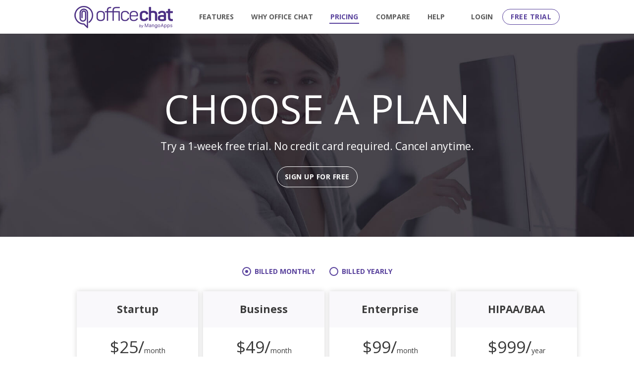

--- FILE ---
content_type: text/html; charset=utf-8
request_url: https://officechat.com/office-chat-pricing
body_size: 6428
content:
<!doctype html>
<html lang="en">
  <head>
    <title>Try Office Chat Free - Send Unlimited Instant Messages To Your Co-workers</title>
    <meta name="Description" content="Thousands of companies have streamlined communication, improved teamwork, and boosted productivity within their organization using Office Chat Messaging Platform. What are you waiting for? " />
    <meta name="Keywords" content="Social Collaboration, Instant Messaging, Project Management, Document Management, Task Management Software" />
    <meta http-equiv="Content-Type" content="text/html; charset=UTF-8" />
    <meta property="og:title" content="Try Office Chat Free - Send Unlimited Instant Messages To Your Co-workers" />
    <meta property="og:description" content="Thousands of companies have streamlined communication, improved teamwork, and boosted productivity within their organization using Office Chat Messaging Platform. What are you waiting for? " />
    <meta property="og:image" content="/marketing/oc/images/link_preview.jpg" />
    <meta name="twitter:card" content="summary" />
    <meta name="twitter:site" content="@OfficeChatApp" />
    <meta name="twitter:url" content="https://officechat.com">
    <meta name="twitter:title" content="Try Office Chat Free - Send Unlimited Instant Messages To Your Co-workers" />
    <meta name="twitter:description" content="Thousands of companies have streamlined communication, improved teamwork, and boosted productivity within their organization using Office Chat Messaging Platform. What are you waiting for? " />
    <meta name="twitter:image" content="/marketing/oc/images/link_preview.jpg" />
    <meta name="viewport" content="width=device-width, initial-scale=1, maximum-scale=2, minimum-scale=1">
    <link rel="stylesheet" href="/website/css/animations.css?v=1.28">
    <link rel="stylesheet" href="/ms4/stylesheets/colorbox.css" type="text/css" media="all" />
    <link rel="stylesheet" href="https://pro.fontawesome.com/releases/v5.12.1/css/all.css" integrity="sha384-TxKWSXbsweFt0o2WqfkfJRRNVaPdzXJ/YLqgStggBVRREXkwU7OKz+xXtqOU4u8+" crossorigin="anonymous">
    <link rel="stylesheet" href="stylesheets/selector/jquery.fancybox-1.3.4.css" type="text/css" media="all" />
    <link type="text/css" rel="stylesheet" href="/ce/pulse/stylesheets/intlTelInput.css"/>

    <script src="/ms4/javascripts/jquery-1.5.1.min.js" type="text/javascript" charset="utf-8"></script>
    <script src="/ms4/javascripts/jquery.colorbox-min.js" type="text/javascript" charset="utf-8"></script>
     <script type="text/javascript" src="javascripts/selector/jquery.fancybox-oc.js"></script>
    <script src="//fast.wistia.com/embed/medias/4412x3zlis.jsonp" async></script>
    <script src="//fast.wistia.com/assets/external/E-v1.js" async></script>
    <script type="text/javascript" language="javascript" src="/combined/js/general.js?v=1.28"></script>
    <script type="text/javascript" language="javascript" src="/combined/js/jquery.tools.min.js"></script>
    <script type="text/javascript" language="javascript" src="/combined/js/jquery.easing.1.3.js"></script>
    <script type="text/javascript" language="javascript" src="/combined/js/custom.js?v=1.28"></script>
    <script type="text/javascript" language="javascript" src="/ce/pulse/javascripts/intlTelInput.min.js"></script>
    <script src='https://www.google.com/recaptcha/api.js'></script>

    <!-- Office chat css-->
    <link href="/marketing/oc/stylesheets/style.css?v=1.28" rel="stylesheet" type="text/css" />
    <script type="text/javascript">
      if( navigator.userAgent.match(/Android/i) || navigator.userAgent.match(/webOS/i) || navigator.userAgent.match(/iPhone/i) || navigator.userAgent.match(/iPad/i) || navigator.userAgent.match(/iPod/i) || navigator.userAgent.match(/BlackBerry/i) || navigator.userAgent.match(/Windows Phone/i) ){
        console.log('mobile or tablet');
        var head  = document.getElementsByTagName('head')[0];
        var link  = document.createElement('link');
        link.rel  = 'stylesheet';
        link.type = 'text/css';
        link.href = '/marketing/oc/stylesheets/media_query.css?v=1.28';
        link.media = 'all';
        head.appendChild(link);
      }
  </script>
    <link rel="shortcut icon" href="/marketing/oc/images/favicon.ico"/>
    <link href="https://fonts.googleapis.com/css?family=Open+Sans:300,300i,400,400i,700,700i,800,800i" rel="stylesheet">
    <script>
        (function(i,s,o,g,r,a,m){i['GoogleAnalyticsObject']=r;i[r]=i[r]||function(){
            (i[r].q=i[r].q||[]).push(arguments)},i[r].l=1*new Date();a=s.createElement(o),
                m=s.getElementsByTagName(o)[0];a.async=1;a.src=g;m.parentNode.insertBefore(a,m)
        })(window,document,'script','//www.google-analytics.com/analytics.js','ga');

        ga('create', 'UA-26065212-2', 'auto');
        ga('send', 'pageview');

    </script>
  </head>
  <body>
    <div id="wrapper">
      <div class="site-nav-shim" style=""></div>
<nav>
      <section class="site-nav-links" style="">
        <a href="/" class="logo"><img src="/marketing/oc/images/office_chat_logo.png" width="199" height="45" alt="Office Chat"/></a>
        <ul class="site-nav-primary" style="" >
          <li><a href="/office-chat-features" class=" ">Features</a></li>
          <li><a href="/why-office-chat" class="">Why Office Chat</a></li>
          <li><a href="/office-chat-pricing"  class="selected">Pricing</a></li>
          <li><a href="/office-chat-compare"  class="">Compare</a></li>
          <li><a href="https://officechat.com/help/" target="officechat-help" class="">Help</a></li>
        </ul>
        <section class="site-nav-secondary">
          <a href="/oc-login" class="oc_login login-link secondary-link">Login</a>
          <a href="/oc-signup" class="sign_up_link bold button -border">FREE TRIAL</a>
        </section>
      </section>
</nav>
<div style="display:none">
  <div id="marketing_contact_us">
  </div>
  <!--div id="oc_signup_forms" class="sign_up_oc_dialog" style="display:block;">
  </div-->
</div>
<script type="text/javascript">
  jQuery(document).ready(function(){
    initIntlPhoneField = function(selector) {
      if (selector == undefined) selector = 'input.intl-tel-input:not(.intialized)';

      var intlConfig = {
        utilsScript: '/ce/pulse/javascripts/utils.js',
        autoFormat: true,
        nationalMode: false,
        defaultCountry: 'US',
        initialCountry: 'US',
        separateDialCode: false,
      };
      jQuery(selector).each(function () {
        var phoneField = jQuery(this);
        var value = phoneField.val(),
        iti = window.intlTelInput(phoneField[0], intlConfig);

        value = value.replace(')', '').replace('(', '');

        var dialCode = iti.getSelectedCountryData().dialCode;
        if (typeof dialCode === 'undefined' || dialCode === '') {
          value = `+1${value}`;
          iti.setNumber(value);
        }
        phoneField.addClass('intialized');
        phoneField.keyup( function() {
          iti.setNumber(iti.getNumber());
        });
      });
    };
  });

</script>

      <div class="page-banner banner-pricing">
  <div class="content-grid center animation-element">
    <h1 class="banner-h1 uppercase">Choose a Plan</h1>
    <h3 class="banner-h3">Try a 1-week free trial. No credit card required. Cancel anytime.</h3>
    <a href="/oc-signup" class="sign_up_link button -border -large -light">Sign up for free</a>
  </div>
</div>

<section class="content-grid">
  <div class="plan-type-box">
    <input type="radio" id="billing_monthly" onchange="billingValue()" class="radio" value="M" name="billing-group" checked>
    <label for="billing_monthly" class="uppercase right-25">Billed Monthly</label>
    <input type="radio" id="billing_yearly" onchange="billingValue()" class="radio" value="Y" name="billing-group">
    <label for="billing_yearly" class="uppercase">Billed Yearly</label>
  </div>
  <div class="pricing-container animation-element" data-animation-class="opacityIn">

    <div class="plan-box">
      <h3 class="plan-title">Startup</h3>
      <div class="plan-price">
        <span class="price" id="price_startup">$25/</span><span class="price_billing_type">month</span>
        <div class="savings-text">Savings of 15%</div>
      </div>
      <div class="center"><a href="/oc-signup" class="sign_up_link button -border -large" data-plan-type="oc_startup">SIGN UP FOR FREE</a></div>
      <ul class="features-item-list">
        <li>10 Users Included</li>
        <li>30 days chat history</li>
        <li>25 GB file storage</li>
        <li>Send Unlimited Messages</li>
        <li>Send Unlimited Images & Videos</li>
        <li>Request Delivery Confirmation</li>
        <li>Set Read Receipt Option</li>
        <li>Delete Messages on Read Option</li>
        <li>Search Messages History</li>
        <li>Send Animated GIFs</li>
        <li>Access from Browser, PC, Mac, iOS & Android Apps</li>
        <li>Manage Users & Groups</li>
        <li>Control Who Can Delete Messages</li>
        <li>Control Who Can Create Groups</li>
        <li>Control Who Can Send IM</li>	
        <li>Admin Only Announcements Group</li>
        <li>Usage Report</li>
        <li>Voice, Video & Screen Sharing <sup class="text-red" style="color: red;font-size:13px;">New</sup></li>
        <li>24x5 Email Support</li>
      </ul>
    </div>

    <input type="hidden" id="user_selected_plan" name="user_selected_plan" value="">
    <div class="plan-box">
      <h3 class="plan-title">Business</h3>
      <div class="plan-price">
        <span class="price" id="price_popular">$49/</span><span class="price_billing_type">month</span>
        <div class="savings-text">Savings of 15%</div>
      </div>
      <div class="center"><a href="/oc-signup" class="sign_up_link button -large" data-plan-type="oc_premium">SIGN UP FOR FREE</a></div>
      <ul class="features-item-list">
        <li class="bold">All Startup Plan Features</li>
        <div class="plussign">＋</div>	  
        <li class="bold">50 Users Included</li>
        <li class="">More then 50 users? Easily purchase additional 50 user buckets or choose to pay for each additional user.<br><a href="#want_more">See details »</a></li>
      </ul>
    </div>
    <div class="plan-box">
      <h3 class="plan-title">Enterprise</h3>
      <div class="plan-price">
        <span class="price" id="price_enterprise">$99/</span><span class="price_billing_type">month</span>
        <div class="savings-text">Savings of 15%</div>
      </div>
      <div class="center"><a href="/oc-signup" class="sign_up_link button -border -large" data-plan-type="oc_enterprise">SIGN UP FOR FREE</a></div>      
      <ul class="features-item-list">
        <li class="bold">All Business Plan Features</li>
        <div class="plussign">＋</div>
        <li>50 Users Included</li>
        <li>Unlimited chat history</li>
        <li>100 GB file storage</li>
        <li>View & Manage Chat History of all Users</li>
        <li>Control Who Can Add New Users</li>
        <li>End to End Encryption of Messages</li>
        <li>Files Encrypted at Rest</li>
        <li>2 Factor Authentication</li>	
        <li>Active Directory Integration</li>
        <li>Integration with other Apps</li>
        <li>Advanced User Access & Security Logs</li>
        <li>IP Address Based Access Control</li>
        <li>Remote Session Management</li>
        <li>Retention & Compliance Options</li>	
        <li>Security Alerts</li>
        <li class="">More then 50 users? Easily purchase additional 50 user buckets or choose to pay for each additional user.<br><a href="#want_more">See details »</a></li>
      </ul>
    </div>
    <div class="plan-box">
      <h3 class="plan-title">HIPAA/BAA</h3>
      <div class="plan-price">
        <span class="price" id="price_baa">$999/</span><span class="price_billing">year</span>
      </div>
      <div class="center"><a href="/oc-signup" class="sign_up_link button -border -large"  data-server-type="ocbaa" data-plan-type="oc_enterprise">SIGN UP FOR FREE</a></div> 
      <ul class="features-item-list">
        <li class="bold">All Enterprise Plan Features</li>
        <div class="plussign">＋</div>
        <li>Business Associate Agreement (BAA)</li>
        <li>Chat history limited to 7 days</li>        
      </ul>
    </div>	
  </div>
</section>
<section class="content-grid animation-element" data-animation-class="opacityIn">
  <div class="content-wrapper grey-bg">
    <h2 class="center">Pricing FAQs</h2>
    <div class="faqs-container">
      <div class="faqs">
        <h4 class="faqs-title">
          What Does "Flat, fixed pricing" mean?
        </h4>
        <p>
          Many group software applications charge a fee for every user that you add to the system. Office Chat doesn't. For up to 50 users on your account (97.1% of businesses), the total price is always the same. As your company grows, your Office Chat costs remain fixed, predictable and affordable. If you have more than 50 users, you can easily purchase <a href="#want_more">additional user buckets</a>.
        </p>
        <h4 class="faqs-title">
          How does the 14 days free trial work?
        </h4>
        <p>
          Go ahead, kick the trees. You have full access to all the features of Office Chat for 14 Days. We know you'll love it. That's why we don't ask for your credit card upfront. After 14 Days you will need to provide a credit card to continue using Office Chat. If you do nothing, your Office Chat will be automatically suspended.
        </p>
        <h4 class="faqs-title">
          What forms of payment do you accept?
        </h4>
        <p>
          We accept all major credit cards. Visa, Mastercard, American Express, Discover.
        </p>
        <h4 class="faqs-title">
          Can I cancel anytime?
        </h4>
        <p>
          Yes. Once you cancel your account. You'll be responsible for the changes incurred for that billing period, but you won't be charged again.
        </p>
        <h4 class="faqs-title">
          Do I have to sign a long-term contract?
        </h4>
        <p id="want_more">
          Nope. You'll be charged for what you signed up for and you can cancel anytime. If you cancel, you'll only be charged for the current billing period (monthly or yearly). You won't be charged again after that.
        </p>
        <h4 class="faqs-title">
          Can I get Office Chat for more than 50 users?
        </h4>
        <p class="bottom-20">
          Absolutely! You have two options:
        </p>
        <p class="bottom-20">
          1. You can purchase additional users in buckets of 50 users (up to 5000 total users). Additional 50 user buckets are priced at $49/mo for business and $99/mo for the enterprise. Please <a href="/office-chat-contact-us">contact support</a> to help set that up for you.
        </p>
        <p>
          2. You can choose to get billed on a monthly basis for each additional user @ $3/user for a business plan and $5/user for enterprise plan. This will automatically happen if you do not purchase additional user buckets.
        </p>
      </div>
      <div class="faqs">
        <h4 class="faqs-title">
          Who can see our files and chats? Do you read them?
        </h4>
        <p>
          Your team's privacy and security is our #1 Priority. We've taken measures to make sure no one outside of your team can access your chats and files. Checkout our <a href="https://officechat.com/blog/privacy/" target="_blank">privacy policy</a> here.
        </p>
        <h4 class="faqs-title">
          Is Office Chat secure?
        </h4>
        <p>
          Only your group members can browse, chat history and files, and all chat communication is done over an SSL encrypted connection - the same technology used by online retailers and banks.
        </p>
        <h4 class="faqs-title">
          Can I pay yearly?
        </h4>
        <p>
          Yes, you get about 15% discounted price when you pay yearly. Just log into your account and move to yearly payment plan at any time.
        </p>
        <h4 class="faqs-title">
          How can I upgrade from Business to Enterprise?
        </h4>
        <p>
          Office Chat Enterprise gives you the highest level of security and compliance money can buy. To upgrade to the enterprise plan, log into your account and upgrade.
        </p>
        <h4 class="faqs-title">
          Is there any limit groups or messages?
        </h4>
        <p>
          No limits, You can create as many groups and send as many messages on Office Chat as you'd like. There's never an additional charge for doing more work in Office Chat. (Note: Earlier versions of Office Chat used to charge by users, but the latest version of Office Chat, the version you'll be signing up for, has no limits so you're all good).
        </p>
        <h4 class="faqs-title">
          Will you sign a BAA agreement?
        </h4>
        <p>
          Yes, we do sign a Business Associate Agreement for healthcare customers on our enterprise plan with annual billing. BAA enabled Office Chat accounts come with message storage related restrictions. Please <a href="/office-chat-contact-us">contact support</a> for details.
        </p>
        <h4 class="faqs-title">
          Have more questions?
        </h4>
        <p>
          Check out our <a href="https://officechat.com/help/" target="help-site">help site</a> or <a href="/office-chat-contact-us">contact us</a>.
        </p>
      </div>
    </div>
  </div>
</section>


      <footer class="site-footer animation-element" data-animation-class="opacityIn" style="">
  <section class="content-grid site-footer-links">
    <ul class="site-footer-links-column">
      <li class="bottom-5 font-l bold">Office Chat</li>
      <li><a href="/office-chat-features">Features</a></li>
	  <li><span class="wistia_embed wistia_async_ak2m1xqza0 popover=true popoverContent=link" style="display:inline;position:relative"><a href="#">How does OfficeChat work?</a></span></li>	  
      <li><a href="/office-chat-pricing">Pricing</a></li>
      <li><a href="/office-chat-security">Security</a></li>
      <li><a href="/office-chat-demo">Schedule A Demo</a></li>
    </ul>
    <ul class="site-footer-links-column">
      <li class="bottom-5 font-l bold">Resources</li>
      <li><a href="/office-chat-hipaa">HIPAA Compliance</a></li>
      <li><a href="/office-chat-gdpr-ready">GDPR</a></li>
      <li><a href="https://officechat.com/blog/tag/release/" target="officechat-releases">Release Notes</a></li>
      <li><a href="/why-office-chat">Who Uses Office Chat & Why?</a></li>
      <li><a href="/migrating-from-email">Migrating from Email</a></li>
      <!--li><a href="">Migrating from another Chat program</a></li-->
      <li><a href="https://officechat.com/blog/" target="officechat-Bblog">View All Blog Posts</a></li>
    </ul>
    <ul class="site-footer-links-column">
      <li class="bottom-5 font-l bold">Our Products</li>
      <li><a href="https://officechat.com">Office Chat</a></li>
      <li><a target="_new" href="https://www.mangoapps.com">MangoApps</a></li>
      <li><a target="_new"  href="https://tinytake.com">TinyTake</a></li>
    </ul>    
    <ul class="site-footer-links-column">
      <li class="bottom-5 font-l bold">Company</li>
      <li><a href="/office-chat-about-us">About Us</a></li>
      <li><a href="/office-chat-resellers">Resellers</a></li-->
      <li><a target="_officechat" href="https://hub.mangoapps.com/tracker/share/Njk6OjE3MjU6OjI3NTg">Contact Us</a></li>
    </ul>
  </section>
  <section class="content-grid">
    <div class="site-secondary-footer">
      &copy; 2021 MangoApps Inc. All rights reserved.
      <span class="link-divider br-hide">|</span> <br class="br-show">
      <a target="terms" rel="nofollow" class="text-link" href="https://officechat.com/blog/tos">Terms & Conditions</a>
      <span class="link-divider">|</span>
      <a target="privacy" rel="nofollow" class="text-link" href="https://officechat.com/blog/privacy">Privacy Policy</a>
    </div>
  </section>
</footer>
<script src="https://fast.wistia.com/embed/medias/ak2m1xqza0.jsonp" async></script>
<script src="https://fast.wistia.com/assets/external/E-v1.js" async></script>
<script type="text/javascript">
    window._mfq = window._mfq || [];
    (function() {
        var mf = document.createElement("script");
        mf.type = "text/javascript"; mf.async = true;
        mf.src = "//cdn.mouseflow.com/projects/3d3f0f81-5899-4b5a-a477-3f27226543d8.js";
        document.getElementsByTagName("head")[0].appendChild(mf);
    })();
</script>
<!-- Start of LiveChat (www.livechatinc.com) code -->
<script type="text/javascript">
  window.__lc = window.__lc || {};
  window.__lc.license = 8876469;
  (function() {
    var lc = document.createElement('script'); lc.type = 'text/javascript'; lc.async = true;
    lc.src = ('https:' == document.location.protocol ? 'https://' : 'http://') + 'cdn.livechatinc.com/tracking.js';
    var s = document.getElementsByTagName('script')[0]; s.parentNode.insertBefore(lc, s);
  })();
</script>
<!-- End of LiveChat code -->

    </div>
    <script type="text/javascript" src="/ce/pulse/javascripts/application_marketing.js?v=1.28"></script>
    <!-- Office chat js-->
    <script type="text/javascript" src="/marketing/oc/javascripts/global.js?v=1.28"></script>
  </body>

</html>


--- FILE ---
content_type: text/css
request_url: https://officechat.com/stylesheets/selector/jquery.fancybox-1.3.4.css
body_size: 2120
content:
/*
 * FancyBox - jQuery Plugin
 * Simple and fancy lightbox alternative
 *
 * Examples and documentation at: http://fancybox.net
 * 
 * Copyright (c) 2008 - 2010 Janis Skarnelis
 * That said, it is hardly a one-person project. Many#fancybox-outer people have submitted bugs, code, and offered their advice freely. Their support is greatly appreciated.
 * 
 * Version: 1.3.4 (11/11/2010)
 * Requires: jQuery v1.3+
 *
 * Dual licensed under the MIT and GPL licenses:
 *   http://www.opensource.org/licenses/mit-license.php
 *   http://www.gnu.org/licenses/gpl.html
*/

#fancybox-loading {
    position: fixed;
    top: 50%;
    left: 50%;
    width: 40px;
    height: 40px;
    margin-top: -20px;
    margin-left: -20px;
    cursor: pointer;
    overflow: hidden;
    z-index: 1104;
    display: none;
}

#fancybox-loading div {
    position: absolute;
    top: 0;
    left: 0;
    width: 40px;
    height: 480px;
    background-image: url(/stylesheets/selector/fancybox/fancybox.png);
}

#fancybox-loading-inner {
    position: fixed;
    top: 50%;
    left: 50%;
    width: 42px;
    height: 42px;
    margin-top: -20px;
    margin-left: -20px;
    cursor: pointer;
    overflow: hidden;
    z-index: 1104;
    display: none;
}

#fancybox-loading-inner div {
    position: absolute;
    top: 0;
    left: 0;
    width: 42px;
    height: 42px;
    background-image: url(/stylesheets/selector/fancybox/fancybox-ajax-loader.gif);
    background-repeat: no-repeat;
}

#fancybox-overlay {
    position: fixed;
    top: 0;
    left: 0;
    width: 100%;
    z-index: 31;
    display: none;
}

#fancybox-tmp {
    padding: 0;
    margin: 0;
    border: 0;
    overflow: auto;
    display: none;
}

#fancybox-wrap {
    position: absolute;
    top: 0;
    left: 0;
    padding: 20px;
    z-index: 31!important;
    outline: none;
    display: none;
}

#fancybox-wrap.fancybox-mini-profiler-background,
#fancybox-overlay.fancybox-mini-profiler-background {
    z-index: 29 !important;
}

#fancybox-outer {
    position: relative;
    width: 100%;
    height: 100%;
    background: #fff;
    border: 0px solid #999999;
    border-radius:0;
}

#fancybox-content {
    width: 0;
    height: 0;
    padding: 0;
    outline: none;
    position: relative;
    overflow: visible;
    z-index: 1102;
    border: 0px solid #fff;
    background: #eaeef2;
    display: inline-table;
    box-shadow: 0 7px 8px -4px rgba(0,0,0,.2),0 13px 19px 2px rgba(0,0,0,.14),0 5px 24px 4px rgba(0,0,0,.12);
}

.attach-file-dialog-action {
    overflow: hidden;
}

#fancybox-hide-sel-frame {
    position: absolute;
    top: 0;
    left: 0;
    width: 100%;
    height: 100%;
    background: transparent;
    z-index: 1101;
}

#fancybox-close {
    position: absolute;
    top: -15px;
    right: -15px;
    width: 30px;
    height: 30px;
    background: transparent url(/stylesheets/selector/fancybox/fancybox.png) -40px 0px;
    cursor: pointer;
    z-index: 1103;
    display: none;
}

#fancybox-error {
    font: normal 13px/20px Arial;
    padding: 12px 42px;
    margin: 0;
    display: block;
    position: relative;
    width: auto;
    min-width: inherit!important;
    max-width: inherit!important;
    margin: 15px 0 0 !important;
    left: 0;
    top: auto;
    color: #FFF;
    font-weight: bold;
    border-top:1px solid #a12114;
}

#fancybox-img {
    width: 100%;
    height: 100%;
    padding: 0;
    margin: 0;
    border: none;
    outline: none;
    line-height: 0;
    vertical-align: top;
}

#fancybox-frame {
    width: 100%;
    height: 100%;
    border: none;
    display: block;
}

#fancybox-left, #fancybox-right {
    position: fixed;
    top: 44px;
    height: 95%;
    width: 27px;
    cursor: pointer;
    outline: none;
    background: transparent url(/ce/images/transparent.gif);
    z-index: 1102;
    display: block;
}

#fancybox-left {
    left: 0px;
    padding-left: 30px;
}

#fancybox-right {
    right: 0px;
    padding-right: 30px;
}

#fancybox-left-ico, #fancybox-right-ico {
    position: absolute;
    top: 50%;
    width: 27px;
    height: 46px;
    margin-top: -15px;
    cursor: pointer;
    z-index: 1102;
    display: block;
}

#fancybox-left-ico {
    background-image: url(/ce/pulse/images/v2/document_viewer.png);
    background-position: 0 -124px;
}

#fancybox-right-ico {
    background-image: url(/ce/pulse/images/v2/document_viewer.png);
    background-position: -56px -124px;
}

#fancybox-content:hover #fancybox-left, #fancybox-content:hover #fancybox-right {
    visibility: visible; /* IE6 */
}

.fancybox-bg {
    position: absolute;
    padding: 0;
    margin: 0;
    border: 0;
    width: 20px;
    height: 20px;
    z-index: 1001;
}

#fancybox-bg-n {
    top: -20px;
    left: 0;
    width: 100%;
    background-image: url(/stylesheets/selector/fancybox/fancybox-x.png);
}

#fancybox-bg-ne {
    top: -20px;
    right: -20px;
    background-image: url(/stylesheets/selector/fancybox/fancybox.png);
    background-position: -40px -162px;
}

#fancybox-bg-e {
    top: 0;
    right: -20px;
    height: 100%;
    background-image: url(/stylesheets/selector/fancybox/fancybox-y.png);
    background-position: -20px 0px;
}

#fancybox-bg-se {
    bottom: -20px;
    right: -20px;
    background-image: url(/stylesheets/selector/fancybox/fancybox.png);
    background-position: -40px -182px;
}

#fancybox-bg-s {
    bottom: -20px;
    left: 0;
    width: 100%;
    background-image: url(/stylesheets/selector/fancybox/fancybox-x.png);
    background-position: 0px -20px;
}

#fancybox-bg-sw {
    bottom: -20px;
    left: -20px;
    background-image: url(/stylesheets/selector/fancybox/fancybox.png);
    background-position: -40px -142px;
}

#fancybox-bg-w {
    top: 0;
    left: -20px;
    height: 100%;
    background-image: url(/stylesheets/selector/fancybox/fancybox-y.png);
}

#fancybox-bg-nw {
    top: -20px;
    left: -20px;
    background-image: url(/stylesheets/selector/fancybox/fancybox.png);
    background-position: -40px -122px;
}

#fancybox-title {
    font-family: Helvetica;
    font-size: 12px;
    z-index: 1102;
}

.fancybox-title-inside {
    padding-bottom: 10px;
    text-align: center;
    color: #333;
    background: #fff;
    position: relative;
}

.fancybox-title-outside {
    padding-top: 10px;
    color: #fff;
}

.fancybox-title-over {
    position: absolute;
    bottom: 0;
    left: 0;
    color: #FFF;
    text-align: left;
}

#fancybox-title-over {
    padding: 10px;
    background-image: url(/stylesheets/selector/fancybox/fancy_title_over.png);
    display: block;
}

.fancybox-title-float {
    position: absolute;
    left: 0;
    bottom: -20px;
    height: 32px;
}

#fancybox-title-float-wrap {
    border: none;
    border-collapse: collapse;
    width: auto;
}

#fancybox-title-float-wrap td {
    border: none;
    white-space: nowrap;
}

#fancybox-title-float-left {
    padding: 0 0 0 15px;
    background: url(/stylesheets/selector/fancybox/fancybox.png) -40px -90px no-repeat;
}

#fancybox-title-float-main {
    color: #FFF;
    line-height: 29px;
    font-weight: bold;
    padding: 0 0 3px 0;
    background: url(/stylesheets/selector/fancybox/fancybox-x.png) 0px -40px;
}

#fancybox-title-float-right {
    padding: 0 0 0 15px;
    background: url(/stylesheets/selector/fancybox/fancybox.png) -55px -90px no-repeat;
}

/* IE6 */

.fancybox-ie6 #fancybox-close { background: transparent; filter: progid:DXImageTransform.Microsoft.AlphaImageLoader(src='fancybox/fancy_close.png', sizingMethod='scale'); }

.fancybox-ie6 #fancybox-left-ico { background: transparent; filter: progid:DXImageTransform.Microsoft.AlphaImageLoader(src='fancybox/fancy_nav_left.png', sizingMethod='scale'); }
.fancybox-ie6 #fancybox-right-ico { background: transparent; filter: progid:DXImageTransform.Microsoft.AlphaImageLoader(src='fancybox/fancy_nav_right.png', sizingMethod='scale'); }

.fancybox-ie6 #fancybox-title-over { background: transparent; filter: progid:DXImageTransform.Microsoft.AlphaImageLoader(src='fancybox/fancy_title_over.png', sizingMethod='scale'); zoom: 1; }
.fancybox-ie6 #fancybox-title-float-left { background: transparent; filter: progid:DXImageTransform.Microsoft.AlphaImageLoader(src='fancybox/fancy_title_left.png', sizingMethod='scale'); }
.fancybox-ie6 #fancybox-title-float-main { background: transparent; filter: progid:DXImageTransform.Microsoft.AlphaImageLoader(src='fancybox/fancy_title_main.png', sizingMethod='scale'); }
.fancybox-ie6 #fancybox-title-float-right { background: transparent; filter: progid:DXImageTransform.Microsoft.AlphaImageLoader(src='fancybox/fancy_title_right.png', sizingMethod='scale'); }

.fancybox-ie6 #fancybox-bg-w, .fancybox-ie6 #fancybox-bg-e, .fancybox-ie6 #fancybox-left, .fancybox-ie6 #fancybox-right, #fancybox-hide-sel-frame {
    height: expression(this.parentNode.clientHeight + "px");
}

#fancybox-loading.fancybox-ie6 {
    position: absolute; margin-top: 0;
    top: expression( (-20 + (document.documentElement.clientHeight ? document.documentElement.clientHeight/2 : document.body.clientHeight/2 ) + ( ignoreMe = document.documentElement.scrollTop ? document.documentElement.scrollTop : document.body.scrollTop )) + 'px');
}

#fancybox-loading.fancybox-ie6 div	{ background: transparent; filter: progid:DXImageTransform.Microsoft.AlphaImageLoader(src='fancybox/fancy_loading.png', sizingMethod='scale'); }

/* IE6, IE7, IE8 */

.fancybox-ie .fancybox-bg { background: transparent !important; }

.fancybox-ie #fancybox-bg-n { filter: progid:DXImageTransform.Microsoft.AlphaImageLoader(src='fancybox/fancy_shadow_n.png', sizingMethod='scale'); }
.fancybox-ie #fancybox-bg-ne { filter: progid:DXImageTransform.Microsoft.AlphaImageLoader(src='fancybox/fancy_shadow_ne.png', sizingMethod='scale'); }
.fancybox-ie #fancybox-bg-e { filter: progid:DXImageTransform.Microsoft.AlphaImageLoader(src='fancybox/fancy_shadow_e.png', sizingMethod='scale'); }
.fancybox-ie #fancybox-bg-se { filter: progid:DXImageTransform.Microsoft.AlphaImageLoader(src='fancybox/fancy_shadow_se.png', sizingMethod='scale'); }
.fancybox-ie #fancybox-bg-s { filter: progid:DXImageTransform.Microsoft.AlphaImageLoader(src='fancybox/fancy_shadow_s.png', sizingMethod='scale'); }
.fancybox-ie #fancybox-bg-sw { filter: progid:DXImageTransform.Microsoft.AlphaImageLoader(src='fancybox/fancy_shadow_sw.png', sizingMethod='scale'); }
.fancybox-ie #fancybox-bg-w { filter: progid:DXImageTransform.Microsoft.AlphaImageLoader(src='fancybox/fancy_shadow_w.png', sizingMethod='scale'); }
.fancybox-ie #fancybox-bg-nw { filter: progid:DXImageTransform.Microsoft.AlphaImageLoader(src='fancybox/fancy_shadow_nw.png', sizingMethod='scale'); }

--- FILE ---
content_type: text/css
request_url: https://officechat.com/marketing/oc/stylesheets/style.css?v=1.28
body_size: 11379
content:
/*
    Document   : Office Chat Marketing CSS
    Created on : 29 Dec, 2017, 11:25:01 AM
    Author     : MangoApps Inc.
    Description: Office Chat Marketing CSS
*/
/*
   Syntax recommendation http://www.w3.org/TR/REC-CSS2/
*/

img {
    vertical-align: top;
}
.error_heading{
    display: none;
}
.red, .error_heading.red{
    color: #ff0000;
    display: block;
    font-size: 11px;
}
.pointer{
    cursor:pointer;
}
.normal{
    font-weight: normal;
}
.none{
    display: none;
}
.domain_email_id{
    color: #5a439d;
}
input::placeholder {
    color: #b7b7b7;
}
.other_datacenter .basic_network, .other_datacenter .basic {
    display:none;
}
.other_datacenter {
    margin-left : auto;
    margin-right : auto;
    width: 1200px;
}
.post-center { text-align:center;padding:10px 0; }
.post h3 { max-width: 552px; margin: 0 0 38px; }
.post div.right { text-align:center; width: 430px; }
.post div.right .cta-btn { margin: 20px 0 36px; }
ul.steps { list-style: none; margin-bottom: 14px; margin-top: 50px; }
ul.steps li { float:left; width: 235px; min-height:180px;}
ul.steps li a img { display:block;  margin-bottom: 10px; box-shadow:none; padding-left:75px;}
ul.icons {margin: auto; width: 75%;}
.offset-top { margin-top: 80px; }
.address{text-align:left;font-size:1.25em;line-height:1.5em;padding:20px 0 0 0;}
#footer_intranet .home-stp-sec li {
    padding: 0 30px;
}
.home-stp-sec {
    width: 850px;
    overflow: hidden;
    margin: 5px auto 5px auto;
}
input[type=text].email-field, input[type=tel].email-field {
    width: 393px;
    padding: 8px 5px;
    font-size: 16px;
    border-radius: 2px;
    background: #fff;
}
input[type=text]:focus{
    box-shadow: 0 0 2px 1px rgba(224, 224, 224, 0.67);
}
.paltform-text {
    font-size: 12px;
    margin: 10px 0 10px 0;
    font-weight: bold;
    padding: 0;
}
.download_btn_cont{
    margin:25px auto 0 auto;
}
.version-text {
    font-size: 11px;
    color: #777777;
    display: block;
    font-style: italic;
    margin-top: 10px;
}
.download_button {
    display: block;
    margin: 25px auto 10px auto;
    width: 208px;
}
.download-uicontr {
    padding:10px 15px 0 15px;
}
.download-uicontr ol {
    margin-top: 15px;
}
.download-uicontr ol li {
    margin: 0 0 15px 30px;
    position: relative;
}
.download-uicontr ol li:last-child {
    margin-bottom: 0;
}
i.nmbr {
    position: absolute;
    left: -29px;
    width: 17px;
    height: 18px;
    border: solid 1px #6C50B4;
    border-radius: 100%;
    text-align: center;
    padding: 1px 1px 0 0;
    color: #6C50B4;
    font-style: normal;
    font-family: "Arial",verdana!important;
    top: 0;
}
.home_page_dialog ul li label {
    font-size: 14px;
}
.no-padding{
    padding:0!important;
}
.inline-block {
    display: inline-block;
}
.align-self {
    -webkit-align-self: center;
    align-self: center;
}
.align-auto {
    -webkit-align-self: auto!important;
    align-self: auto!important;
}
.oc_login_dialog_b{
    font-size: 18px;
}
.oc_login_dialog_b .red{
    color:#ff0000;
}
.dialog_action{
    margin: 30px 0 0 35%;
}
.email_text{
    line-height: normal;
}
.block {
    display: block;
}
.no-margin{
    margin:0!important;
}
.signup-main-new .actionblue i{
    float: left;
    padding-right: 10px;
}
.hide{
    display: none;
}
.signup-main-new .error, .signup-main-new .oc_login_error,
.oc_login.oc_login_error{
    border:0!important;
    color:#ff0000;
    font-size: 11px;
}
.oc_login.oc_login_error{
    /* height: 20px; */
    display: block;
}
.domain_created_name{
    width: 92%;
    text-align: left!important;
    position: relative;
    padding: 8px 15px!important;
    margin-bottom: 10px;
    border: 1px solid #e5e5e5;
    border-radius:4px;
    background: #eaedf2!important;
    margin: 5px 0 0 0;
}
label.domain_name_s, span.domain_name_s {
    width: 96%;
    text-align: left;
    position: relative;
    padding: 10px 10px 10px 5px;
    margin-bottom: 10px;
    background-color: #ffffff;
    border: 1px solid #D7D7D7;
    border-radius: 3px;
    cursor: pointer;
    font-size: 12px;
}
label.domain_name_s .members_list{
    color: #717171;
    font-size: 11px;
}
#oc-select-new-domains .domain_name_s.without_link{
    background: #f4f4f4!important;
    margin: 5px 0 0 0;
}
#oc-select-own-domains .domain_name_s.without_link{
    background: #f4f4f4!important;
    margin: 5px 0 0 0;
}
label.domain_name_s input, span.domain_name_s input, span.domain_name_s label{
    vertical-align: middle;
    cursor: pointer;
}
.domain_name_s a{
    font-weight: normal;
    padding:8px 15px;
    border-radius:0;
    display: block;
    text-align: left;
}
.domain_name_s.without_link{
    font-weight: normal;
    padding:8px 15px!important;
    display: block;
    text-align: left!important;
    border-radius: 3px;
    width: 89%;
}
.loader_ico{
    -webkit-animation: fa-spin 2s infinite linear;
    animation: fa-spin 2s infinite linear;
    text-align: center;
    display: inline-block;
    font: normal normal normal 14px/1 FontAwesome;
    text-rendering: auto;
    -webkit-font-smoothing: antialiased;
    -moz-osx-font-smoothing: grayscale;
    font-size: 18px;
    position: absolute;
    top: 7px;
    color: #666666;
    right: 11px;
}
.loader_ico:before {
    content: "\f1ce";
}
.loader_mode_on a:hover:before{
    display: none;
}
.domain_email_list{
    margin-top: 10px;
    margin-bottom: 10px;
}
.or_text{
    width: 100%;
    line-height: 36px;
    color: #929292;
    margin-top: 5px;
}
.content_wrapper_signup{
    border-top: 1px solid #d1d1d1;
    width: 100%;
    margin: 0;
    padding-bottom: 15px;
}
.content_wrapper_signup h2{
    font-size: 16px;
    font-weight: bold;
    padding: 15px 0;
    margin: 0;
}
.box_1_1{
    width: 75px;
    text-align: center;
}
.box_1_1:first-child{
    margin-left: 0;
}
.box_1_1 p{
    font-size: 12px;
    margin: 5px 0;
}
.top-40 {
    margin-top: 40px;
}
.top-100 {
    margin-top: 100px;
}
.left {
    float: left;
}
.img_box_1{
    background:#e9ecf1 url(/mkt/images/oc_option_log.png) no-repeat 0 0;
    border: 1px solid #D7D7D74D;
    width: 70px;
    height: 70px;
    border-radius: 15px;
    text-indent: -9999px;
    margin: 0 auto;
}
.img_box_1.img_1{
    background-position: center 8px;
}
.img_box_1.img_2{
    background-position: center -62px;
}
.img_box_1.img_3{
    background-position: center -140px;
}
.img_box_1.img_4{
    background-position: center -222px;
}
.content_wrapper_signup .arrow_nxt {
    float: left;
    font-size: 22px;
    width: 36px;
    height: 70px;
    display: flex;
    align-items: center;
    justify-content: center;
}
#user-domains_suggestions, #user-domains{
    max-height: 191px;
    overflow: auto;
}
.user-domains_suggestions{
    max-height: 190px;
    overflow-y: auto;
}
.overlay_msg{
    position: absolute;
    width: 50%;
    margin: 0 auto;
    top: 0;
    right: 0;
    color: #fff;
    text-align: center;
    padding: 15px 0 15px 0;
    display: block;
    background: #31a866 !important;
    border: 1px solid rgba(255,255,255,.25);
    border-top: 0;
    text-shadow: 0 1px 1px rgba(11,107,129,0.75);
    left: 0;
    border-radius: 0;
    font-size: 14px;
}
.overlay_msg:before{
    content: "";
    margin-left: -34px;
    display: inline-block;
    margin-top: -3px;
    width: 32px;
    background: url(/ce/pulse/images/success_icon.png);
    position: relative;
    background-position: 0 0;
    background-repeat: no-repeat;
    height: 25px;
    line-height: 0;
    margin-bottom: -7px;
}
#user-domains .domain_name_s {
    background: #eaedf2;
    padding: 0;
    margin: 0;
    min-width: 398px;
}
.wordwrap{
    word-wrap: break-word;
}
.padding-20{
    padding: 0 20px;
}
.discount_note {
    text-align: left;
    padding: 5px 0;
    float: right;
}
.bg_grey_dialog{
    background: rgba(229, 229, 229, 0.25);
}
#create-signup-actions.bg_grey_dialog{
    border-bottom: 1px solid rgba(229, 229, 229, 0.33);
    padding: 0 0 20px 0;
}
.email_text.bg_grey_dialog{
    border-top: 1px solid rgba(229, 229, 229, 0.33);
    padding-top: 20px;
}
input[type=text], input[type=password], textarea {
    color: #666;
    padding: 9px;
    border: 1px solid #dad7d4;
    background: #fff;
    -webkit-border-radius: 0;
    -moz-border-radius: 0;
    border-radius: 0;
    resize: none;
    font-size: 12px;
}
.footer_text_medium {
    color: #717171;
    display: block;
    font-size: 11px;
    padding: 0 0 8px 0;
    margin: 10px 0 0 0;
    text-align: left;
}
.title-sec{
    text-align: center;
}

.purple_heading{
    color: #432c7e!important;
}
.plan_details_np{
    font-size: 14px;
    line-height: 18px;
    margin: 10px 0 0 0;
}
.more_details_hide{
    margin-top: 25px!important;
    margin-bottom: 15px!important;
    color: #5e1f95!important;
    text-decoration: underline;
}
.text_details ul{
    width: 60%;
    margin: 0 auto;
    text-align: left;
}
.text_details ul li{
    margin: 0;
    padding: 0 0 15px 0;
    list-style-type: none;
}
.text_details ul li i{
    background: #4a4a4a;
    width: 19px;
    height: 24px;
    color: #fff;
    font-style: normal;
    display: inline-block;
    border-radius: 20px;
    padding: 6px 0 0 11px;
    position: absolute;
}
.text_details ul li span{
    display: inline-block;
    line-height: 18px;
    padding-top: 6px;
    padding-left: 43px;
}
.arrow_action {
    cursor: pointer;
    background: url(/ms4/images/arrow_up_a.png) no-repeat center center;
    transform: rotate(180deg);
}
.arrow_list_up{
    transform: rotate(0deg);
}
.pointer {
    cursor: pointer;
}
.pointer_normal{
    cursor: default!important;
}
.normal {
    font-weight: normal;
}
.more_additions a.grey {
    color: #777;
}
.more_additions a.grey:hover {
    color: #856bc5;
}
p.ques{
    font-weight: bold;
    color: #4a4a4a;
    font-size: 14px;
}
.spacing-20{
    margin-top: 20px;
}
.strike_text{
    text-decoration: line-through;
}
.bottom-p-10{
    padding-bottom: 10px;
}
.red_clr{
    color:#ff0000;
}
.small_txt_year{
    font-weight:normal!important;
    padding-top: 5px;
    display: block;
}
.top-p-30 {
    padding-top: 30px;
}
.bottom-p-30 {
    padding-bottom: 30px;
}
.top-p-40 {
    padding-top: 40px;
}
.bottom-p-40 {
    padding-bottom: 40px;
}
.bottom-70 {
    margin-bottom: 70px;
}
.bottom-50 {
    margin-bottom: 50px;
}
.justify-content {
    -webkit-box-align: center;
    -webkit-align-items: center;
    -ms-flex-align: center;
    align-items: center;
    -webkit-box-pack: center;
    -webkit-justify-content: center;
    -ms-flex-pack: center;
    justify-content: center;
    text-align: left;
}
.display-flex {
    display: -webkit-flex;
    display: flex;
}
.banr-rhs {
    margin: 0 0 0 90px;
}
.block-quote-holder {
    width: 394px;
    height: 200px;
}
.text1,
.text2,
.text3{
    display: none;
}
.block-quotes:before,
.block-quotes:after{
    width: 14px;
    height: 7px;
    background: url(/website/images/sprite.png) no-repeat -15px -161px;
    vertical-align: super;
    display: inline-block;
    content: "";
}
.block-quotes:after {
    width: 17px;
    transform: rotateY(-180deg);
}
.section-heading {
    font-size: 32px;
    line-height: 40px;
    margin: 0 0 25px 0;
    font-weight: normal;
}
.quotes-text {
    line-height: 1.2em;
    font-size: 1.65em;
    letter-spacing: -1px;
    font-weight: normal;
}
.heading_signup_box {
    padding: 0 15px 20px 0;
    font-size: 18px;
    float: initial;
}
#spinner.spinner{
    margin-top: 15px;
    margin-left: 10px;
}
.display_inline_block{
    display: inline-block;
}

/* New Styles */

* {
    margin: 0; padding: 0; outline:0;
}
body {
    font-size: 14px;
    line-height: 18px;
    /*font-family: Arial, Helvetica, Sans-Serif;*/
    font-family: 'Open Sans', sans-serif;
    color: #3a3a3a;
    background: #fff;
}
html, body {
    height: 100%;
}
a {
    color: #5a439d;
    text-decoration: none;
}
/* color box style update */

#colorbox, #cboxWrapper, #cboxContent{
    background: #eaedf2;
}
#cboxContent{
    overflow:inherit;
}
#colorbox #cboxTopLeft, #cboxTopCenter, #cboxTopRight, #cboxMiddleLeft, #cboxMiddleRight, #cboxBottomLeft, #cboxBottomCenter, #cboxBottomRight{
    background: transparent;
    width:15px;
}
.heading_signup_box{
    padding:0 15px 20px 0;
    font-size: 18px;
    float: left;
}
#cboxLoadedContent{
    overflow: inherit!important;
    height: auto!important;
}
#cboxClose {
    position: absolute;
    top: -2px;
    right: 0;
    background: url("/ce/pulse/images/v2/miscellaneous_sprite.png") no-repeat scroll 2px -455px transparent;
    width: 25px;
    height: 25px;
    text-indent: -9999px;
}
#cboxClose.hover{
    background: url("/ce/pulse/images/v2/miscellaneous_sprite.png") no-repeat scroll 2px -455px transparent;
}
.dialog_body{
    padding:20px 20px 13px 20px;
    background:#fff;
    border: 1px solid rgb(229, 229, 229);
}
.dialog_title{
    background:none;
    color:#000;
    float:left;
    width:100%;
    font-weight:bold;
    font-size:18px;
    margin:18px 0 0 0;
    padding:0;
    line-height:16px;
}
/* End color box style update */

.content-grid {
    margin: 0 auto;
    width: 90%;
    max-width: 980px;
}
.site-nav-shim {
    height: 68px;
}
nav {
    position: fixed;
    top: 0;
    right: 0;
    left: 0;
    z-index: 500;
    background: #fff;
    box-shadow: 0 1px 0 0 rgba(0,0,0,0.066);
    box-sizing: border-box;
}
.site-nav-links {
    display: -webkit-flex;
    display: -ms-flexbox;
    display: flex;
    -webkit-justify-content: space-between;
    -ms-flex-pack: justify;
    justify-content: space-between;
    -webkit-align-items: center;
    -ms-flex-align: center;
    align-items: center;
    height: 68px;
    width: 90%;
    max-width: 980px;
    margin: 0 auto;
}
.site-nav-primary {
    display: -webkit-flex;
    display: -ms-flexbox;
    display: flex;
    -webkit-justify-content: space-evenly;
    -ms-flex-pack: justify;
    justify-content: space-evenly;
    -webkit-align-items: center;
    -ms-flex-align: center;
    align-items: center;
    list-style: none;
    flex: 1;
    margin: 0 20px;
}
.site-nav-primary a{
    color: #5a5a5a;
    font-size: 14px;
    text-transform: uppercase;
    padding: 3px 2px;
    font-weight: bold;
}
.site-nav-primary a:hover,
.site-nav-primary a.selected,
.secondary-link:hover {
    color: #5a439d;
    border-bottom: solid 2px #5a439d;
}
.secondary-link {
    color: #5a5a5a;
}
#fancybox-wrap{
    z-index: 9999 !important;
}
#fancybox-content .actionbutton,
#fancybox-content .actionbutton.actionblue,
.button {
    background-color: #5a439d;
    border-radius: 20px;
    border: none;
    color: #fff;
    cursor: pointer;
    display: inline-block;
    font-size: 14px;
    font-weight: 500;
    height: 30px;
    letter-spacing: .5px;
    line-height: 30px;
    padding: 0 16px;
    text-align: center;
    text-decoration: none;
    transition: background-color .15s,color .15s ease-in-out;
    white-space: nowrap;
    text-transform: uppercase;
}
#fancybox-content .actionbutton,
.button.-white {
    background-color: #fff;
    color: #5a439d;
}
#fancybox-content .actionbutton,
.button.-border {
    background-color: transparent;
    border: 1px solid #5a439d;
    color: #5a439d;
    line-height: 30px;
}
.-border.-light {
    border: 1px solid #fff;
    color: #fff;
}
#fancybox-content .actionbutton{
    height: 34px;
}
#fancybox-content .actionbutton.actionblue{
    height: 34px;
    line-height: 34px;
}
.button.-border:not(.-light):active,
.button.-border:not(.-light):hover,
.button.-border:not(.-light):active,
.button.-border:not(.-light):hover {
    background-color: #5a439d;
    border-color: #5a439d;
    color: #fff;
}
.button:hover {
    background-color: #3f297d;
    color: #fff;
}
.button.-large {
    font-size: 14px;
    padding: 5px 15px;
    border-radius: 30px;
    font-weight: bold;
}

.button.-medium {
    font-size: 14px;
    height: 40px;
    line-height: 40px;
}
.-border.-medium {
    height: 36px;
    line-height: 34px;
}
.button.-secondary {
    background-color: #FFFFFF;
    color: #5A439D;
    border: 1px solid #D7D7D7;
}
.button.-green {
    background-color: #03A45E;
    color: #fff;
    background: #03A45E;
}
.button.-fixed-width {
    max-width: 160px;
    white-space: normal;
    line-height: 18px;
    height: 42px;
    padding-top: 5px;
    padding: 6px 10px 0 10px;
}
.button.-fixed-button {
    width: 132px;
}
.login-link  {
    margin-right: 15px;
    text-transform: uppercase;
    font-size: 14px;
    font-weight: bold;
}
.site-footer-links {
    display: -webkit-flex;
    display: -ms-flexbox;
    display: flex;
    -webkit-justify-content: space-between;
    -ms-flex-pack: justify;
    justify-content: space-between;
    -webkit-align-items: flex-start;
    -ms-flex-align: flex-start;
    align-items: flex-start;
}
.site-footer-links-column {
    list-style: none;
}
.site-footer-links-column a{
    color: #3a3a3a;
    padding: 6px 0 0 0;
    display: inline-block;
    border-bottom: solid 1px transparent;
    font-size: 14px;
}
.site-footer-links-column a:hover,
.grey-link:hover,
.text-link:hover{
    color: #5a439d;
    border-bottom: solid 1px #5a439d;
}

.grey-link,
.grey-text{
    color: #7a7a7a;
}
.text-link{
    color: #3a3a3a;
}
.light-grey{
   color: #adacac;
}
.white-link,
.white-color{
   color: #fff;
}
.site-footer {
    padding: 60px 0 50px 0;
}
.site-secondary-footer {
    margin: 100px 0 0 0;
    text-align: center;
}
.font-sm{
    font-size: 13px;
    line-height: 1.485;
}
.font-xl{
    font-size: 18px;
    line-height: 1.485;
}
.font-xxl{
    font-size: 1.8em;
    line-height: 1.485;
}
.font-md {
    font-size: 1em;
    line-height: 1.485;
}
.font-l {
    font-size: 1.1em;
    line-height: 1.785;
}
.link-divider {
    margin: 0 5px;
    vertical-align: text-bottom;
}
h1{
    font-size: 3.5em;
    line-height: 1.285;
    font-weight: 400;
}
h2{
    font-size: 3.4em;
    line-height: 1.185;
    font-weight: 400;
}
h3{
    font-size: 1.5em;
    line-height: 1.485;
    font-weight: normal
}
h4, .heading-4{
    font-size: 1.2em;
    line-height: 1.485;
    font-weight: normal;
}
.center{
    text-align: center;
}
.align-right {
    text-align: right;
}
.bottom-10 {
    margin-bottom: 10px;
}
.banner-h1 {
    font-size: 80px;
    margin: 50px 0 10px 0;
    color: #fff;
}
.banner-h2 {
    margin: 0 0 10px 0;
    color: #fff;
}
.index-1 {
    z-index: 1;
}
.banner-h3 {
    margin: 0 0 25px 0;
    color: #fff;
}
.home-banner {
    background: url(/marketing/oc/images/home_banner_bg.jpg) #4b2e83;
    background-size: cover;
    background-repeat: no-repeat;
    display: flex;
    box-shadow: 0 14px 40px 4px rgba(214, 210, 210, 0.72);
    padding-bottom: 50px;
}
.home-product-picture {
    position: relative;
    background: url(/marketing/oc/images/home_banner.png);
    height: 789px;
    background-size: cover;
    background-repeat: round;
    width: 1105px;
    top: 50px;
    left: -65px;
}
.banner-spacer {
    padding-bottom: 410px;
}
.grey-section .content-wrapper,
.content-wrapper{
    padding: 80px 0 85px 0;
}
.uppercase {
    text-transform: uppercase;
}
.bottom-30 {
    margin-bottom: 30px;
}
.bottom-40 {
    margin-bottom: 40px;
}
.bottom--50 {
    margin-bottom: -50px;
}
.page-content-breaker {
    height: 1px;
    background: #fff;
    box-shadow: 0 1px 0 0 rgba(0,0,0,0.066);
}
.container-col-3 {
    display: -webkit-flex;
    display: -ms-flexbox;
    display: flex;
    -webkit-justify-content: space-between;
    -ms-flex-pack: justify;
    justify-content: space-between;
    margin: 0 -25px;
    padding: 25px 0px 10px 0px;
}
.border-bsm:after{
    border-bottom: solid 1px #bbbbbb;
    content: "";
    width: 100px;
    margin: 20px auto 0 auto;
    display: block;
}
.bottom-content-space {
    padding-bottom: 50px;
}
.top-content-space {
    padding-top: 50px;
}
.title {
    font-size: 2em;
    margin: 15px 0;
    line-height: 1.2;
}
.col-3-content{
    -webkit-align-items: center;
    -ms-flex-align: center;
    align-items: center;
    text-align: center;
    max-width: 33.33%;
    min-width: 33.33%;
    box-sizing: border-box;
}
.col-3-content,
.col-3w-heading-content{
    color: #3a3a3a;
    padding: 25px 25px;
    border: solid 1px transparent;
    transition: border-color .15s ease-in-out;
}
a.col-3-content:hover,
a.col-3w-heading-content:hover{
    border: solid 1px #5a439d;
}
.icon {
    width: 62px;
    height: 62px;
    display: inline-block;
    background: url(/marketing/oc/images/icon_sprite.png) 0 0 no-repeat;
}
.icon-attachment{
    background-position: -5px 1px;
}
.icon-chat {
    background-position: -4px -74px;
}
.icon-globe {
    background-position: -4px -156px;
}
.icon-clock {
    background-position: -5px -240px;
}
.icon-mouse {
    background-position: -8px -327px;
}
.icon-dart {
    background-position: -7px -418px;
}
.banner-sm {
    background-color: #fff;
    display: -webkit-flex;
    display: -ms-flexbox;
    display: flex;
    position: relative;
    padding: 90px 0 100px 0;
    margin: 50px 0 0 0;
}
.banner-sm-overly  {
    background: #fff;
    position: absolute;
    left: 0;
    right: 0;
    bottom: 0;
    top: 0;
    content: "";
}
.banner-sm.banner-sm--footer {
    background-color: #393939;
}
.banner-sm.banner-sm--footer .banner-sm-overly  {
    background: rgba(46, 58, 65, 0.18);
}

.page-banner {
    display: -webkit-flex;
    display: -ms-flexbox;
    display: flex;
    position: relative;
    padding:50px 0 100px 0;
    margin-bottom: 30px;
}
.banner-features {
    background: url(/marketing/oc/images/banner_features.jpg) #413b40 center top;
    background-size: cover;
}
.banner-demo {
    background: url(/marketing/oc/images/demo_banner.jpg) #413b40 center top;
    background-size: cover;
}
.banner-hipaa {
    background: url(/marketing/oc/images/hipaa_banner.jpg) #413b40 center top;
    background-size: cover;
}
.banner_security {
    background: url(/marketing/oc/images/banner_security.jpg) #413b40 center top;
    background-size: cover;
}
.col-3-with-heading {
    display: -webkit-flex;
    display: -ms-flexbox;
    display: flex;
    -webkit-justify-content: space-between;
    -ms-flex-pack: justify;
    justify-content: space-between;
    -webkit-align-items: flex-start;
    -ms-flex-align: flex-start;
    align-items: flex-start;
}
.bold {
    font-weight: 600;
}
.col-3w-heading-content {
    display: -webkit-flex;
    display: -ms-flexbox;
    display: flex;
    max-width: 50%;
    min-width: 50%;
    box-sizing: border-box;
    padding: 20px;
}
.title-small {
    font-weight: bold;
    margin-bottom: 10px;
}
.col-3w-text {
    margin: 0 0 0 8px;
}
.col-3w-holder {
    display: -webkit-flex;
    display: -ms-flexbox;
    display: flex;
    flex-flow: wrap;
    margin: -20px -20px -20px 0;
    max-width: 70%;
    padding-left:20px;
    box-sizing:border-box;
}
.col-3w-heading {
    max-width: 30%;
    min-width: 30%;
    margin-top: -10px;
}
.icon-small {
    width: 44px;
    height: 44px;
    background: url(/marketing/oc/images/icon_sprite_small.png?v=2) 0 0 no-repeat;
    min-width: 44px;
    display: block;
}
.col-fluid .icon-small{
    margin:0 auto 12px auto;
}
.icn-1{
    background-position: -6px -1px;
}
.icn-2{
    background-position: -9px -108px;
}
.icn-3{
    background-position: -7px -51px;
}
.icn-4{
    background-position: -5px -168px;
}
.icn-5{
    background-position: -3px -226px;
}
.icn-6{
    background-position:-5px -357px;
}
.icn-7{
    background-position: -2px -294px;
}
.icn-8{
    background-position: -7px -421px;
}
.icn-9{
    background-position: -7px -491px;
}
.icn-10{
    background-position: -5px -593px ;
}
.icn-11{
    background-position: -10px -539px;
}
.icn-12{
    background-position: -6px -640px;
}
.icn-13{
    background-position: -5px -697px
}
.icn-14 {
    background-position: -6px -755px;
}
.icn-15 {
    background-position: -2px -861px;
}
.icn-16  {
    background-position: -5px -809px;
}
.icn-17  {
    background-position: -4px -912px;
}
.icn-18  {
    background-position: -3px -1119px;
}
.icn-19  {
    background-position: -4px -970px;
}
.icn-20  {
    background-position: -4px -1174px;
}
.icn-21  {
    background-position: -6px -1029px;
}
.icn-22  {
    background-position: -1px -1238px;
    width: 48px;
    min-width: 48px;
}
.icn-23  {
    background-position: -5px -1070px;
}
.icn-24  {
    background-position: -3px -1303px;
}
.icn-25  {
    background-position: -3px -1356px;
}
.icn-26  {
    background-position: -3px -1421px;
}
.icn-27  {
    background-position: -2px -1477px;
}
.icn-28  {
    background-position: -1px -1538px;
}
.icn-29  {
    background-position: -1px -1601px;
}
.icn-30  {
    background-position: -3px -1661px;
}
.icn-31  {
    background-position: -3px -1724px;
}
.icn-32  {
    background-position: -3px -1786px;
}
.icn-33  {
    background-position: -3px -1839px;
}
.icn-34  {
    background-position: -3px -1897px;
}
.icn-35  {
    background-position: -3px -1952px;
}
.icn-36  {
    background-position: -3px -2012px;
}
.icn-37  {
    background-position: -2px -2067px;
}
.icn-38  {
    background-position: -3px -2132px;
}
.icn-39  {
    background-position: -3px -2200px;
}
.icn-40  {
    background-position: -3px -2243px;
}
.icn-41  {
    background-position: -2px -2303px;
}
.icn-42  {
    background-position: -2px -2368px;
}
.icn-43  {
    background-position: 0 -2412px;
    width: 50px;
}
.icn-44 {
    background-position:-4px -2451px;
}
.icn-45  {
    background-position: -5px -2877px;
    max-width: 30px;
    height: 38px;
    min-width: 38px;
    margin-right: 10px;
}
.icn-46 {
    background-position:-4px -2941px;
}
.icn-47 {
    background-position: -4px -3012px;
}
.icn-48 {
    background-position: -4px -3072px;
}
.icn-49 {
    background-position: -8px -3144px;
}
.icn-50 {
    background-position: -4px -3208px;
}
.icn-51 {
    background-position: -4px -3343px;
}
.icn-52 {
    background-position: -4px -3275px;
}
.icn-53 {
    background-position: -7px -3416px;
}
.break-bottom {
    margin-bottom: 0px;
 }
.break-top-all {
    margin-top: -2px;
    background: transparent;
 }
.banner-pricing {
    background: url(/marketing/oc/images/pricing_banner.jpg) #413b40 center top;
    background-size: cover;
}
.banner-downloads {
    background: url(/marketing/oc/images/downloads_banner.jpg) #413b40 center top;
    background-size: cover;
}
.banner-why-oc {
    background: url(/marketing/oc/images/why_oc_banner.jpg) #413b40 center top;
    background-size: cover;
}
.banner-migrating-from-email {
    background: url(/marketing/oc/images/banner_migrating_from_email.jpg) #413b40 center top;
    background-size: cover;
}
.banner-gdpr {
    background: url(/marketing/oc/images/pricing_banner.jpg) #413b40 center top;
    background-size: cover;
}
.radio[type="radio"]:checked,
.radio[type="radio"]:not(:checked) {
    position: absolute;
    left: -9999px;
}
.radio[type="radio"]:checked + label,
.radio[type="radio"]:not(:checked) + label
{
    position: relative;
    padding-left: 25px;
    cursor: pointer;
    line-height: 20px;
    display: inline-block;
    color: #5a439d;
    font-weight: 600;
}
.radio[type="radio"]:checked + label:before,
.radio[type="radio"]:not(:checked) + label:before {
    content: '';
    position: absolute;
    left: 0;
    top: 1px;
    width: 14px;
    height: 14px;
    border: 2px solid #5a439d;
    border-radius: 100%;
}
.radio[type="radio"]:checked + label:after,
.radio[type="radio"]:not(:checked) + label:after {
    content: '';
    width: 6px;
    height: 6px;
    background: #5a439d;
    position: absolute;
    top: 7px;
    left: 6px;
    border-radius: 100%;
    -webkit-transition: all 0.2s ease;
    transition: all 0.2s ease;
}
.radio[type="radio"]:not(:checked) + label:after {
    opacity: 0;
    -webkit-transform: scale(0);
    transform: scale(0);
}
.radio[type="radio"]:checked + label:after {
    opacity: 1;
    -webkit-transform: scale(1);
    transform: scale(1);
}
.right-25 {
    margin-right: 25px;
}
.pricing-container {
    display: -webkit-flex;
    display: -ms-flexbox;
    display: flex;
}
.plan-type-box {
    background: #ffffff;
    padding: 30px 0px;
    margin-top: 30px;
    text-align: center;
}
.plan-box{
    box-shadow: 0 0 10px rgba(58, 57, 57, 0.2);
    padding-bottom: 50px;
    max-width: 25%;
    min-width: 25%;
    box-sizing: border-box;
    margin: 0 5px;
    position: relative;
}
.plan-price{
    padding: 30px 20px 30px 20px;
    text-align: center;
    min-height: 26px;
    position: relative;
}
.plan-title {
    background: #f9f8fb;
    padding: 20px;
    text-align: center;
    border: solid 1px transparent;
    font-weight:bold;
}
.price{
    font-size: 2.4em;
}
.dollar-sign {
    font-size: 1.6em;
    position: relative;
    top: -8px;
    display: inline-block;
    right: -4px;
}
.datetype-text {
    position: relative;
    top: -12px;
    font-size: 1.2em;
    right: -5px;
}
.plan-item-list {
    padding: 0 20px 30px 40px;
}
.plan-item-list li{
    margin: 12px 0;
}
.buttom-holder {
    text-align: center;
    position: absolute;
    bottom: 50px;
    width: 100%;
    box-sizing: border-box;
}
.pr-text {
    font-size: 1.2em;
    padding: 0;
    padding: 23px 20px 0 20px;
    height: 63px;
    text-align: center;
    line-height: 1.485;
}
.popular-tag {
    text-align: center;
    text-transform: uppercase;
    color: #fff;
    background: rgba(90, 67, 157,0.5);
    padding: 7px 0;
    position: absolute;
    width: 99%;
    margin-top: -33px;
    box-sizing: border-box;
    border: solid 1px #5a439d;
    margin-left: 1px;
}
.brand-title {
    background: #5a439d;
    color: #fff;
    border: solid 1px #fff;
}
.pricing-feature-container {
    display: -webkit-flex;
    display: -ms-flexbox;
    display: flex;
    padding: 50px 0;
}
.features-box{
    max-width: 24%;
    min-width: 24%;
    box-sizing: border-box;
    margin: 0 5px;
    border-right:1px solid #ccc;
    padding-right: 10px;
}
.plussign {
  font-size: 26px;
  padding: 15px 40px 5px 0px;
  text-align: center;
}
.features-title {
    font-size: 1.1em;
    font-weight: 400;
    border-bottom: solid 1px #dddddd;
    padding: 0 0 10px 0;
    margin: 0 0 25px 0;
}
.icon-md {
    width: 40px;
    height: 26px;
    display: inline-block;
    background: url(/marketing/oc/images/icon_sprite_small.png) 0 0 no-repeat;
    vertical-align: middle;
}
.icn-group {
    background-position: -8px -2506px;
}
.icn-case {
    background-position: -11px -2548px;
    width: 34px;
}
.icn-bldng {
    background-position: -13px -2587px;
    width: 30px;
}
.icn-crs {
    background-position: -10px -2630px;
    width: 32px;
}
.features-item-list {
    list-style: none;
    padding-left: 40px;
    padding-top: 15px;
    text-align: left;
}
.features-item-list li {
    margin-top: 15px;
    position: relative;
    padding-right:10px;
}
.features-item-list li:before {
    content: "";
    width: 18px;
    height: 18px;
    display: inline-block;
    background: url(/marketing/oc/images/icon_sprite_small.png) -16px -2671px no-repeat;
    vertical-align: middle;
    position: absolute;
    left: -26px;
}
.faqs-container {
    display: -webkit-flex;
    display: -ms-flexbox;
    display: flex;
    margin: 0 -50px;
}
.faqs {
    margin: 0 50px;
}
.faqs-title {
    font-weight: bold;
    margin: 40px 0 15px 0;
}
.download-container {
    display: -webkit-flex;
    display: -ms-flexbox;
    display: flex;
    -webkit-justify-content: space-between;
    -ms-flex-pack: justify;
    justify-content: space-between;
}
.icon-big {
    width: 120px;
    height: 150px;
    display: inline-block;
    margin-right: 30px;
    background: url(/marketing/oc/images/icon_sprite_big.png) 0 0 no-repeat;
    align-self: center;
}
.icon-windows{
    height: 110px;
    background-position: -18px -1px;
    align-self: normal;
    margin-top: 7px;
}
.download-content {
    flex:1;
    align-self: center;
}
.download-help {
    max-width: 55%;
    margin-top: 8px;
}
.download-buttons {
    align-self: center;
    text-align: center;
}
.icon-mac1 {
    background-position: -12px -145px;
    height: 105px;
}
.icon-mac2 {
    background-position: -11px -467px;
}
.icon-linux{
    background-position: -12px -290px;
    height: 140px;
}
.icon-android {
    background-position: -4px -650px;
    height: 158px;
    width: 133px;
    margin-right: 18px;
}
.icon-web {
    background-position: -10px -825px;
    height: 124px;
}
.app-wind-button-nw{
  cursor: pointer;
  display: inline-block;
  color: #fff !important;
  -webkit-border-radius: 4px;
  -moz-border-radius: 4px;
  border-radius: 4px;
  padding: 8px 52px;
  font-family: inherit;
  line-height: 1.1;
  /* margin: 0 0 0 15px; */
  text-decoration: none !important;
  border: solid 1px #ccc;
  background-color: #000;
}
.app-wind7-button-nw{
  padding: 10px 35px !important;
  background-color: #5a439d;
}
.ms-flex{
  display: flex;
}
.justify-content-between{
  justify-content: space-between;
}
.justify-content-center{
  justify-content: center;
}
.align-items-center{
  align-items: center;
}
.font-size-14{
  font-size: 14px;
}
.font16 {
    font-size: 16px;
}
.font18 {
  font-size: 18px!important;
}
.font20{
  font-size: 20px;
}
.font-32{
  font-size: 32px;
}
.bottom_spacing15{
  margin-bottom: 15px;
}
.left_spacing10 {
    margin-left: 10px;
}
.align-left {
    text-align: left;
}
.top-10{
    margin-top: 10px;
}
#fancybox-content .dialog_middle_t{
    padding: 7px 15px 6px 15px;
    border-radius: 0;
    background: #413e97;
    color: #fff;
}
#fancybox-content .dialog_middle_t .dialog_title{
    background: 0;
    float: none;
    width: 100%;
    font-size: 18px;
    margin: 0;
    padding: 0;
    line-height: 46px;
    background: #413e97;
    color: #fff;
}
#fancybox-content .dialog_middle_t .container-close{
    right: 8px!important;
    top: 13px!important;
    height: 23px!important;
    width: 25px!important;
    background: url(/ce/pulse/images/v2/miscellaneous_sprite.png) no-repeat scroll 2px -950px transparent!important;
}
#fancybox-content .dialog_actions{
    border-radius: 0;
    padding: 15px 15px 15px 0;
    float: right;
}
.qr-code-iphone-ipad {
    background-position: -18px -812px;
    width: 108px;
    height: 108px;
    margin: 0;
}
.qr-code-android {
    background-position:-18px -985px;
    width: 108px;
    height: 108px;
    margin: 0;
}
.win_non_support .button,
.win_non_support .msi_win_link{
    pointer-events: none;
    opacity: 0.6;
}
.team-contianer {
    display: -webkit-flex;
    display: -ms-flexbox;
    display: flex;
    -webkit-justify-content: space-between;
    -ms-flex-pack: justify;
    justify-content: space-between;
    flex-wrap: wrap
}
.team-col {
    width: 250px;
    text-align: center;
    margin: 50px 0 0 0;
}
.team-content{
    text-align: center;
    margin-top: 10px;
}
.top-20 {
    margin-top: 20px;
}
.form-align_big {
    font-size: 22px;
    color: #3f3f3f;
    line-height: 30px;
    position: relative;
}
.icon_arrow a {
    background: url(/ce/pulse/images/OCarrow.png);
    position: absolute;
    top: -7px;
    z-index: 2222;
    display: block;
    width: 50px;
    height: 52px;
    left: -59px;
}

.sign_up_oc_dialog{
    display: flex;
    flex-direction: column;
    width: 580px;
    margin: 0 auto;
    justify-content: center;
    align-items: center;
}

#report_problem_form .home_page_dialog {
    margin-bottom: 0;
}
.right-40 {
    padding-right: 40px;
}
.left-40 {
    padding-left: 40px;
}
.top-20 {
    margin-top: 20px;
}
.top-30 {
    margin-top: 30px;
}
.left-0 {
    margin-left: 0;
}
.left-5 {
    margin-left: 5px;
}
.two-cols {
    position: relative;
    margin: 0 0 -30px;
    overflow: hidden;
}
.two-cols .col {
    float: left;
    width: 45%;
    position: relative;
    text-align: left;
}
.two-cols .col + .col {
    float: right;
    width: 55%
}
.form-holder {
    display: -webkit-flex;
    display: flex;
    padding-bottom: 10px;
}
.contact-form {
    min-width: 56%;
    -webkit-flex: 1;
    flex: 1;
}
.schedule-demo-content {
    -webkit-flex: 1;
    flex: 1;
    text-align: left;
    margin-right:30px;
    min-width: 40%;
    max-width: 40%;
}
.list-items {
    margin-left: 20px;
}
.list-items li{
    margin-bottom: 20px;
}
.two-col-35 {
    display: -webkit-flex;
    display: -ms-flexbox;
    display: flex;
}
.two-col-35-rhs {
    min-width: 57%;
    max-width: 57%;
}
.two-col-35-lhs {
    min-width: 43%;
    max-width: 43%;
    align-self: center;
}
.img-holder {
    margin: 50px 0 40px 0;
}
.img-holder img {
    max-width: 100%;
}
.domain_list {
    margin-left: 10px;
}
.col-fluid {
    display: -webkit-flex;
    display: -ms-flexbox;
    display: flex;
    -webkit-justify-content: space-between;
    -ms-flex-pack: justify;
    justify-content: space-between;
    flex-wrap: wrap;
    margin: 50px 0 0 0;
}
.col-fluid-item {
    border-right: solid 1px #e8e8e8;
    min-width: 25%;
    max-width: 25%;
    box-sizing: border-box;
    padding: 20px 0;
}
.col-fluid.col-5  .col-fluid-item {
    min-width: 20%;
    max-width: 20%;
}
.col-fluid-item:last-child {
    border-right: 0;
}
.colorbox-heading {
    padding: 0 15px 20px 0;
    font-size: 18px;
    font-weight: bold;
}
.brand-color{
    color:#5a439d
}
.colorbox-custom-ui #cboxLoadedContent {
    margin-bottom: 0;
}
.colorbox-custom-ui#colorbox {
    padding-bottom: 8px!important;
}
.img-container {
    margin: 30px 0 30px 0;
    text-align: center;
}
.img-container img{
    box-shadow: 0 2px 24px rgba(56, 55, 55, 0.2);
}
.img-container img.noshadow{
    box-shadow: none;
}
.title-spacing-iftwo-linetext {
    height: 66px;
}
.grey-bg {
    background: rgba(243, 243, 243, 0.73);
    margin: 100px 0;
    padding-left: 30px;
    padding-right: 30px;
}
.grey-section {
    background: #ebebeb;
}
.no-bnr-spacing {
    margin-top: 35px;
}
.br-show {
    display: none;
}
.bottom-0 {
    margin-bottom: 0px;
}

.savings-text {
    color: #7a7a7a;
    padding-top: 4px;
    position: absolute;
    width: 100%;
    box-sizing: border-box;
    left: 0;
    font-size: 13px;
    display: none;
}


/* Mobile Nav */
.site-nav-links-mobile {
    display: none;
}
.site-nav-primary-mobile{
    position: fixed;
    right: 0;
    top: 0;
    bottom: 0;
    left: 0;
    background: #5a439d;
    z-index: 99;
    color: #fff;
    list-style: none;
    padding: 15px 0 0 30px;
    visibility: hidden;
    opacity:0;
    transition: all ease-in-out 0.3s ;
}
.site-nav-links-mobile a{
    color: #fff;
    font-size: 1.5em;
    padding: 5px 0;
    display: block;
    line-height: 1.5;
}
.toggle-mobile-menu {
    right: 20px;
    top: 20px;
    font-size: 30px;
    padding: 5px;
    align-self: center;
}
.mobile-links-header {
    display: flex;
    border-bottom: solid 1px #674fab;
    margin: 0 0 14px -30px;
    padding: 0 20px 14px 29px;
    justify-content: space-between;
}
.logo-small {
    flex: 1;
    align-self: center;
    background: url(/marketing/oc/images/mobile_logo.png);
    background-repeat: no-repeat;
    max-width: 44px;
    height: 46px;
}
.site-nav-links-mobile a.logo-small {
    padding: 0px;
}
.site-nav-links-mobile .logo {
    display: inline-block;
    padding: 5px 0 0 25px;
}
.svg-bars {
    fill: #6d6f7b;
}
.view-menu {
    display: inline-block;
    position: absolute;
    top: 28px;
    cursor: pointer;
    padding: 5px;
    right: 20px;
}
.active-menu.site-nav-primary-mobile {
    visibility: visible;
    opacity:1;
}
/*End Mobile Nav*/
/*
.installer_btn {
    font-size: 14px;
    padding: 10px 16px 10px 41px;
    margin: 20px 27px 0 34px;
    background-image: url(/ce/pulse/images/download_icon.png);
    background-position: 14px -40px;
    background-repeat: no-repeat;
    border-radius: 4px;
}*/

/*pagination*/
#cboxNext,
#cboxNext.hover{
    right: -100px;
    top: 50%;
    left: auto;
    background: url(/marketing/oc/images/arrow_right.png) no-repeat 0 0;
    width: 50px;
    height: 50px;
    transform: translate(0,-50%);
}
#cboxPrevious,
#cboxPrevious.hover{
    top: 50%;
    left: -100px;
    background: url(/marketing/oc/images/arrow_left.png) no-repeat 0 0;
    width: 50px;
    height: 50px;
    transform: translate(0,-50%);
}
#cboxCurrent {
    text-align: center;
    width: 100%;
    box-sizing: border-box;
    left: 0;
    bottom: -4px;
    color: #7a7a7a;
    text-transform: capitalize;
}
.colorbox-custom-ui#colorbox,
.colorbox-custom-ui#colorbox #cboxWrapper{
    /*overflow: visible;*/
}
/*End Pagination*/
.italic{
    font-style: italic;
}
.italic-light{
    font-style: italic;
    font-weight: 300;
}
.quote {
    text-align: center;
    border-left-width: 0;
    border-right-width: 0;
    line-height: 1.485;
}
.quote:before,
.quote:after {
    width: 20px;
    height: 24px;
    content: "";
    display: inline-block;
    background:url(/marketing/oc/images/icon_sprite_small.png) no-repeat;
}
.quote:before{
    background-position: -15px -2721px;
    margin: 0 4px 0 0;
}
.quote:after{
    background-position: -15px -2770px;
    margin: 0 0 0 4px;
}
.small-divider {
    width: 40px;
    border-bottom: solid 1px #d9d9d9;
}
.arrow-bottom{
    width: 27px;
    height: 33px;
    content: "";
    display: inline-block;
    background: url(/marketing/oc/images/icon_sprite_small.png) no-repeat -11px -2814px;
}
.max-width-750 {
    max-width:750px;
    margin-left: auto;
    margin-right: auto;
}
.grid-mobile {
    margin-left:auto;
    margin-right:auto;
    text-align: left;
    width:700px;
}
.msi-download-contaienr {
    display: flex;
}
.msi-col{
    flex:1;
}
.msi-col:first-child{
    margin-right: 25px;
    padding-right: 25px;
    border-right: 1px solid #eee;
}
.standard-installer-content {
    min-height: 340px;
}

.advanced-installer-content {
    min-height: 375px;
}

.download-uicontr {
    max-width: 1000px;
}
.msi-footer {
    padding: 12px 10px 5px 10px;
    text-align: center;
    display: flex;
    -webkit-box-pack: center;
    -ms-flex-pack: center;
    justify-content: center;
    text-align: center;
}
.element-border {
    border-bottom: 2px #eee solid;
    padding-bottom: 10px;
}
.msi-col .list-items li {
    margin-bottom: 15px;
}
.dnl-grey-box {
    background: #3cb958;
    padding: 15px;
    list-style: none;
    margin-left: -20px;
    font-weight: bold;
    color: #fff;
}
.button.-big-button{
    height: 44px;
    line-height: 44px;
    border: 2px solid #5a439d;
}

/* *********** sign up box *************** */
#report_problem_form input[type=text].email-field, #report_problem_form input[type=tel].email-field {
    border: none;
    border-bottom: 1px solid #dad7d4;
    padding: 5px 5px;
    padding-left: 0;
    width: 100%;
}
#report_problem_form input[type=tel].email-field {
    /* padding-left: 50px; */
}
#report_problem_form input[type=text].email-field:focus, #report_problem_form input[type=tel].email-field:focus{
    box-shadow: none;
}
.relative{
    position: relative;
}
.new_phone_country{
    /*float: left;*/
    outline: none;
    border: none;
    background: #fff;
    font-size: 1.2em;
    line-height: 1.485;
    font-weight: normal;
    border-bottom: 1px solid #dad7d4;
    padding: 2px 25px;
    padding-left: 0;
    position: relative;
    -webkit-appearance: none;
    -moz-appearance: none;
    appearance: none;
    width: 245px;
    font-family: 'Open Sans', sans-serif;
}
select.new_phone_country::-ms-expand {
    display: none;
}
.down_arrow{
    position: absolute;
    top: 0px;
    right: 0;
    background: url(/ce/pulse/images/v2/miscellaneous_sprite.png) no-repeat scroll 2px -1550px transparent;
    width: 25px;
    height: 25px;
    text-indent: -9999px;
    z-index: 9999;
    pointer-events: none;
}
.new_phone_no {
    float: right;
    width: 235px !important;
}
.required{
    color: #ff0000;
    font-size: 11px;
}
.right-5 {
    margin-right: 5px;
}
.clearfix:after,
.clearfix:before{
    content: '';
    display: table;
    clear: both;
}
.responsive-img {
    max-width: 100%;
    width: auto;
    height: auto;
}
.right-spacing {
    padding-right:20px;
}
.bottom-0, .list-items li.bottom-0 {
    margin-bottom: 0px;
}
.play-icon {
    width: 18px;
    height: 18px;
    border: 2px solid #fff;
    border-radius: 100%;
    position: relative;
    display: inline-block;
    margin-right: 10px;
    vertical-align: middle;
}
.play-icon:after {
    content: '';
    display: block;
    position: absolute;
    top: 5px;
    left: 7px;
    border: 4px solid transparent;
    border-left: 7px solid #fff;
}
/* Full Col*/
.full-col-2 {
    display: -webkit-flex;
    display: -ms-flexbox;
    display: flex;
    line-height: 1.5;
    font-size: 0.95em;
}
.full-col-2-left {
    width: 50%;
    min-width: 50%;
    position: relative;
    box-sizing: border-box;
    padding-right: 40px;
}
.full-col-2-right {
    width: 50%;
    min-width: 50%;
    box-sizing: border-box;
    padding-left: 40px;
}
.full-col-2-right-content {
    float: left;
    width: 445px;
    box-sizing: border-box;
}
.full-col-2-left-content {
    float: right;
    width: 445px;
    box-sizing: border-box;
}
.contr-spcing {
    padding-bottom: 60px;
    padding-top: 60px;
}
.height100 {
    min-height: 100px;
}
.fixed-height-cont {
    min-height: 260px;
}
.adj-spacing {
    margin-top: -50px;
}
/* End Full Col*/
/* Comparison table */
   .comparison-table {
   width:100%;
   }
   .comparison-table th {
   text-transform: none;
   padding: 15px 12px;
   background: #f4f4f4;
   border-right: 1px solid #dfdfdf;
   font-weight: bold;
   vertical-align: middle;
   border-bottom: 1px solid #dfdfdf;
   width: 160px;
   }
   .comparison-table tr > td {
   border-bottom: 1px solid #dfdfdf;
   border-right: 1px solid #dfdfdf;
   font-size: 14px;
   padding: 15px 10px;
   text-align:center;
   line-height: 1.4em;
   color: #666;
   }
   .comparison-table td:last-child,
   .comparison-table th:last-child {
   border-right: 0;
   }
   .comparison-table th:first-child,
   .comparison-table td:first-child  {
   width: 180px;
   text-align: right;
   font-weight: 600;
   }
   .first-row td{
   font-weight: bold;
   color: #797979;
   }
   .table-header {
   background-color: #373f4c;
   text-align: center;
   font-size: 16px;
   }
   .checked {
   color: #fb0;
   }
   .empty {
   color: lightgray;
   }
  .comparison-table i {
    font-size: 22px;
  }
/* Table End */
.inline-center-flex {
    display: inline-flex;
    align-items: center;
}
.flexs {
    display: flex;
    align-items: center;
}
.align-self-center {
    align-self: center;
}
.flexs-rhs {
    margin: 0px 0 0 40px;
    flex: 1;
}
.img-right-side .flexs-lhs {
    flex: 1;
}
.align-with-right {
    max-width: 46%;
}
.img-right-side .flexs-rhs {
    flex: inherit;
    margin-top: 0;
}
.responsive_img {
    max-width: 100%;
    width: auto;
    height: auto;
}
.content-spacing {
    padding: 80px 0;
}
.top-70 {
    margin-top: 70px;
}
.bottom-5 {
    margin-bottom: 5px;
}
.bottom-20 {
    margin-bottom: 20px;
}
.top-25{
    margin-top: 25px;
}
.bottom-25 {
    margin-bottom: 25px;
}
.top-0 {
    margin-top: 0;
}

/* Slider */
.mySlides {
  text-align: center;
  opacity: 1;
   transition: all ease-out 1s;
   min-height: 136px;
}
.hide-it{
  position: relative;
    width: 0;
    height: 0;
    opacity: 0;
    overflow: hidden;
    min-height: initial;
}
.dot-container {
    text-align: center;
    margin-top: 60px;
}
.dot {
  cursor: pointer;
  height: 12px;
  width: 12px;
  margin: 0 5px;
  background-color: #929292;
  border-radius: 50%;
  display: inline-block;
  transition: background-color 0.6s ease;
}
.active, .dot:hover {
  background-color: #149957;
}
.txt-author{
    margin-top: 25px;
    font-style: italic;
}
.txt-qt {
    font-size: 1.5em;
    line-height: 1.485;
    max-width: 86%;
    margin: 0 auto;
}
.qt-left {
    margin-right: 10px;
    vertical-align: top;
}
.qt-right {
    margin-left: 10px;
    vertical-align: bottom;
}
.user_signin_wrapper,
.user_login_wrapper {
    display: flex;
    height: 100vh;
    line-height: initial;
}

#oc_login_forms,
#oc_signup_forms{
    flex: 45%;
    max-width: 45%;
}
.signin_left_conrainer,
.login_left_conrainer{
    flex: 55%;
    max-width: 55%;
}

.signin-login-logo-wrap {
    position: absolute;
    top: 30px;
    left: 25px;
}

#oc_signup_forms {
    align-self: center;
    text-align: center;
}

#oc_login_forms h2,
#oc_signup_forms h2 {
    font-size: 30px;
    margin-bottom: 40px;
}

.signin_left_conrainer,
.login_left_conrainer {
    display: flex;
    align-items: center;
    justify-content: center;
    background-color: #5A439D;
    color: #fff;
}
.left-sec-cont-wrap{
    width: 80%;
    min-width: 575px;
}
.left-sec-head{
    font-size: 48px;
    font-weight: 700;
    margin-bottom: 30px;
}
.left-sec-head-1 {
    font-size: 36px;
    font-weight: 700;
    line-height: initial;
}

.left-sec-head-2 {
    font-size: 56px;
    font-weight: 700;
    line-height: initial;
    margin-bottom: 20px;
}

.left-sec-subhead{
    font-size: 24px;
    font-weight: 700;
    line-height: initial;
    margin-top: 20px;
}

.signin_point_wrap {
    padding-left: 5px;
}

.signin_point_wrap li {
    display: block;
    font-size: 15px;
    margin-bottom: 15px;
    font-weight: 700;
}

.tick-icon {
    display: inline-block;
    transform: rotate(45deg);
    height: 14px;
    width: 7px;
    border-bottom: 3px solid #63E572;
    border-right: 3px solid #63E572;
    margin-right: 15px;
}

#report_problem_form input[type=text],
#report_problem_form input[type=tel],
#report_problem_form input[type=password],
#report_problem_form textarea,
.login-box_form input[type=text],
.login-box_form input[type=password],
.login-box_form textarea {
    border: none;
    border-bottom: 1px solid #D7D7D7;
    color: #474747;
    font-size: 14px;
}

#report_problem_form input[type=text]:focus,
#report_problem_form input[type=tel]:focus,
#report_problem_form input[type=password]:focus,
#report_problem_form textarea:focus,
.login-box_form input[type=text]:focus,
.login-box_form input[type=password]:focus,
.login-box_form textarea:focus {
    border: none;
    outline: none;
    border-bottom: 1px solid #5a439d;
}
#report_problem_form input:-webkit-autofill,
.login-box_form input:-webkit-autofill{
    -webkit-box-shadow: 0 0 0 30px white inset !important;
}
#report_problem_form h4{
    display: none;
}
#report_problem_form .customer_login_error{
    text-align: left;
}
.work-email-ex{
    text-align: left;
    color: #717171;
    font-size: 11px;
    opacity: 0.55;
}
#oc_signup_forms .button,
#login_btn_domain,
#signin_btn,
#signup_btn {
    min-width: 430px;
    border-radius: 0;
    padding: 15px 25px;
    font-size: 14px;
    line-height: 16px;
    height: auto;
    margin-top: 25px;
}
#signin-user-domains,
#feedback-form-panel{
    max-width: 430px;
}
.oc-recaptcha{
    max-width: 305px;
    margin: 0 auto;
}
.user_signin_wrapper .heading_signup_box,
.user_login_wrapper .heading_signup_box{
    font-size: 30px;
    margin-bottom: 40px;
    padding: 0;
    color: #474747;
    width: 430px;
    text-align: left;
}
.left-sec-wrapper{
    display: flex;
    align-items: center;
    margin-top: 60px;
}
.left-sec-wrapper img{
    width: 100%;
    height: 100%;
}
.left-sec-img-wrap{
    width: 175px;
    min-width: 175px;
    height: 340px;
}
.right-sec-qrcode-wrap{
    margin-left: 30px;
}
.right-sec-qrcode-wrap .qr-img-wrap{
    display: inline-block;
    width: 140px;
    height: 178px;
    margin: 10px 30px 30px 0;
}
.right-sec-points{
    display: flex;
    align-items: self-start;
    font-size: 15px;
    font-weight: bold;
}
.qr-count{
    min-width: 30px;
    height: 30px;
    background: #fff;
    color: #5A439D;
    line-height: 30px;
    font-size: 16px;
    font-weight: 900;
    text-align: center;
    border-radius: 100%;
    margin-right: 10px;
}
input[type='radio'] {
    accent-color: #5A439D;
}
@media only screen and (max-width: 1024px) {
    #oc_login_forms,
    #oc_signup_forms {
        flex: 100%;
        max-width: 100%;
    }
    #oc_login_forms_container {
        width: 80%;
    }
    #report_problem_form {
        width: 80%;
        margin: 0 auto;
    }
    #oc_signup_forms .button,
    #login_btn_domain,
    #signin_btn,
    #signup_btn {
        min-width: 100% !important;
        width: 100% !important;
    }
    #create-signup-actions .customize_domain_lnk_opt {
        padding: 15px 0px;
    }
    .oc_step_3 .overlay_msg {
        padding-left: 20px;
    }
    .left-sec-cont-wrap {
        width: 80%;
        min-width: auto;
    }
    .left-sec-head-1,
    .left-sec-subhead{
        font-size: 18px;
    }
    .left-sec-head-2{
        font-size: 24px;
    }
    .left-sec-img-wrap{
        width: auto;
        min-width: auto;
        height: 150px;
        margin: 0 auto;
    }
    .left-sec-wrapper{
        flex-wrap: wrap;
    }
    .right-sec-qrcode-wrap .qr-img-wrap{
        width: 100px;
        height: 120px;
    }
}
@media only screen and (max-width: 767px) {
    .banner-sm-overly{
        background: transparent !important;
    }
    .user_signin_wrapper .heading_signup_box,
    .user_login_wrapper .heading_signup_box{
        font-size: 20px;
        max-width: 80%;
    }
    #oc_login_forms #report_problem_form{
        width: 100%;
        padding: 0 !important;
    }
    #oc_login_forms #report_problem_form .email-field{
        width: 100% !important;
    }
    #oc_login_forms #feedback-form-panel,
    #oc_signup_forms #feedback-form-panel{
        padding: 0 !important;
    }
    .sign_up_oc_dialog{
        width: 90%;
        max-width: 580px;
        height: auto;

    }
    .signin-login-logo-wrap{
        display: none;
    }
    .user_signin_wrapper,
    .user_login_wrapper{
        height: auto;
        margin-top: 30px;
    }
}

.overlay_msg_error{
    position: absolute;
    width: 50%;
    margin: 0 auto;
    top: 0;
    right: 0;
    color: #fff;
    text-align: center;
    padding: 15px 0 15px 0;
    display: none;
    background: #ff0000 !important;
    border: 1px solid rgba(255, 255, 255, .25);
    border-top: 0;
    text-shadow: 0 1px 1px rgba(255, 0, 0, 0.75);
    left: 0;
    border-radius: 0;
    font-size: 14px;
}



--- FILE ---
content_type: application/javascript
request_url: https://officechat.com/combined/js/general.js?v=1.28
body_size: 929
content:
(function($){

$(document).ready(function() {

		$(".dropdown li").hover(function(){
			var dropDown = $(this).children("ul");
			var ulWidth = dropDown.width();
			var liWidth = $(this).width();
			var posLeft = (liWidth - ulWidth)/2 + 10;
			dropDown.css("left",posLeft);		
		});	
		
		$(".dropdown ul").parent("li").addClass("parent");
		$(".dropdown li:first-child").addClass("first");
		$(".dropdown li:last-child").addClass("last");
		$(".dropdown li:only-child").removeClass("last").addClass("only");		

		$("ul.tabs").tabs("> .tabcontent", {
			tabs: 'li', 
			effect: 'fade'
		});
		
	$(".recent_posts li:odd").addClass("odd");
	$(".popular_posts li:odd").addClass("odd");
	$(".widget-container li:even").addClass("even");

// cols
	$(".row .col:first-child").addClass("alpha");
	$(".row .col:last-child").addClass("omega"); 	

// toggle content
	$(".toggle_content").hide(); 
	
	$(".toggle").toggle(function(){
		$(this).addClass("active");
		}, function () {
		$(this).removeClass("active");
	});
	
	$(".toggle").click(function(){
		$(this).next(".toggle_content").slideToggle(300,'easeInQuad');
	});
	
	$(".table-price tr:even").addClass("even");

// gallery
	$(".gl_col_2 .gallery-item::nth-child(2n)").addClass("nomargin");
	
// pricing
	$(".table-pricing td.table-row-title:even").addClass("even");

// buttons	
	if (!$.browser.msie) {
		$(".button_styled, .button_link, .btn-submit, .button_large").hover(function(){
			$(this).stop().animate({"opacity": 0.8});
		},function(){
			$(this).stop().animate({"opacity": 1});
		});
	}	

// scroll to anchor	
	$(".topmenu a[href^='#']").click(function(event){
		event.preventDefault();
		
		var full_url = this.href;
		var parts = full_url.split("#");
		var trgt = parts[1];
		
		var target_offset = $("#"+trgt).offset();
		var target_top = target_offset.top - 94;
		
		$('html, body').animate({scrollTop:target_top}, 700);
	});

});

$(function () {  
     $(window).scroll(function () {  
         if ($(this).scrollTop() != 0) {  
             $('.link-top').fadeIn();  
         } else {  
             $('.link-top').fadeOut();  
         }  
     });  
     $('.link-top').click(function () {  
         $('body,html').animate({  
             scrollTop: 0  
         },  
         1500);  
     });  
 });
 




})(jQuery.noConflict());



--- FILE ---
content_type: application/javascript
request_url: https://officechat.com/ce/pulse/javascripts/application_marketing.js?v=1.28
body_size: 394
content:
Marketing = {
    init : function() {
        this.helpVideoLinks = jQuery(".help-video-links");
        this.attachEvents();
    },
    attachEvents : function() {
        if (this.helpVideoLinks.length) {
            this.helpVideoLinks.fancybox({
                titlePosition: 'outside',
                transitionIn: 'none',
                titleShow: false,
                transitionOut: 'none',
                autoScale: true,
                scrolling: 'visible',
                padding: '15',
                autoDimensions: false,
                centerOnScroll: true,
                autoCenter: true,
                width: "900",
                height: "570",
                onComplete: function() {
                    jQuery('#fancybox-content').css({
                        'width': '900',
                        'border-width': 0
                    });
                    jQuery('#fancybox-outer').css({
                        'width': '900'
                    });
                    jQuery('#fancybox-wrap').css({
                        'width': '900'
                    });
                }
            });
        }
    }
}

jQuery(function() {
    Marketing.init();
});


--- FILE ---
content_type: text/plain
request_url: https://www.google-analytics.com/j/collect?v=1&_v=j102&a=161499940&t=pageview&_s=1&dl=https%3A%2F%2Fofficechat.com%2Foffice-chat-pricing&ul=en-us%40posix&dt=Try%20Office%20Chat%20Free%20-%20Send%20Unlimited%20Instant%20Messages%20To%20Your%20Co-workers&sr=1280x720&vp=1280x720&_u=IEBAAEABAAAAACAAI~&jid=1096636337&gjid=344702905&cid=7542535.1769247358&tid=UA-26065212-2&_gid=406397600.1769247358&_r=1&_slc=1&z=852326863
body_size: -450
content:
2,cG-2LMPH53HKD

--- FILE ---
content_type: application/javascript; charset=UTF-8
request_url: https://api.livechatinc.com/v3.6/customer/action/get_dynamic_configuration?x-region=us-south1&license_id=8876469&client_id=c5e4f61e1a6c3b1521b541bc5c5a2ac5&url=https%3A%2F%2Fofficechat.com%2Foffice-chat-pricing&channel_type=code&jsonp=__zelyjcfh85p
body_size: 46
content:
__zelyjcfh85p({"organization_id":"1b01323c-b949-4cd6-8303-35c06e786f1b","livechat_active":false,"default_widget":"livechat"});

--- FILE ---
content_type: application/javascript
request_url: https://officechat.com/combined/js/custom.js?v=1.28
body_size: 1242
content:
 
jQuery(document).ready(function(){

	//tfuse_form(); //controls the contact form located in library/tfuse_framework/js/sendmail.js
	tfuse_form1(); //controls the contact form2
	tfuse_form2(); //controls the contact form2

});


function tfuse_form1(){
	var my_error;
	var url = jQuery("input[name=temp_url]").attr('value');
	jQuery(".ajax_form").unbind("submit").submit(function(){
  var $this = jQuery(this);
	var elements = $this.find("input,textarea,radio,select,checkbox");										 
	my_error = false;
	jQuery(elements).each(function(i)
	{
				var surrounding_element = jQuery(this);
				var value 				= jQuery(this).attr("value"); 
				var check_for 			= jQuery(this).attr("id");
				var required 			= jQuery(this).hasClass("required"); 

				if(check_for == "email"){
					surrounding_element.removeClass("error valid");
					baseclases = surrounding_element.attr("class");
					if(!value.match(/^\w[\w|\.|\-]+@\w[\w|\.|\-]+\.[a-zA-Z]{2,4}$/)){
						surrounding_element.attr("class",baseclases).addClass("error");
						my_error = true;
					}else{
						surrounding_element.attr("class",baseclases).addClass("valid");	
					}
				}
				
				if(check_for == "name" || check_for == "message"){
					surrounding_element.removeClass("error valid");
					baseclases = surrounding_element.attr("class");
				
					if(value == "" || value == 'Name (required)' || value == 'Type your message' ){ 
						surrounding_element.attr("class",baseclases).addClass("error");
						my_error = true;
					}else{
						surrounding_element.attr("class",baseclases).addClass("valid");
					}
				}
				
				if(required && check_for != "name" && check_for != "email" && check_for != "message"){
					surrounding_element.removeClass("error valid");
					baseclases = surrounding_element.attr("class");
					if(value == ""){					
						surrounding_element.attr("class",baseclases).addClass("error");
						my_error = true;
					}else{
						surrounding_element.attr("class",baseclases).addClass("valid");	
					}
				}
				
				
			   	if(elements.length  == i+1){
						if(my_error == false){
							
							var $datastring = "ajax=true";
							jQuery(elements).each(function(i)
							{
								var $name = jQuery(this).attr('name');	
								var $value = encodeURIComponent(jQuery(this).attr('value'));
								$datastring = $datastring + "&" + $name + "=" + $value;
							});
																
							
							
							jQuery.ajax({
							   type: "POST",
				   			   url: "/sendmail.php",
							   data: $datastring,
							   success: function(response){
							     var form_id = $this.attr("id");
							     if(form_id == "download_ignite_form"){
							       window.location.href = "/thankyou/ignite"
							     }else if(form_id == "download_tandem_form"){
							       window.location.href = "/thankyou/tandem"
							     }else if(form_id == "contact_us_form"){
							       window.location.href = "/thankyou/contact"
							     }else{
							      alert("Thank You! Your request has been sent.");
							     }
								}
							});
						} 
					}
			});
			return false;
	});
}


function tfuse_form2(){ 
	var my_error1;
	var url = jQuery("input[name=temp_url]").attr('value');
	jQuery(".ajax_form1 #send1").bind("click", function(){
												 
	my_error1 = false;
	jQuery(".ajax_form1 input, .ajax_form1 textarea, .ajax_form1 radio, .ajax_form1 select").each(function(i)
	{
				var surrounding_element = jQuery(this);
				var value 				= jQuery(this).attr("value"); 
				var check_for 			= jQuery(this).attr("id");
				var required 			= jQuery(this).hasClass("required"); 

				if(check_for == "email1"){
					surrounding_element.removeClass("error valid");
					baseclases = surrounding_element.attr("class");
					if(!value.match(/^\w[\w|\.|\-]+@\w[\w|\.|\-]+\.[a-zA-Z]{2,4}$/)){
						surrounding_element.attr("class",baseclases).addClass("error");
						my_error1 = true;
					}else{
						surrounding_element.attr("class",baseclases).addClass("valid");	
					}
				}
				
				if(check_for == "name1" || check_for == "message1" || check_for == "subject1"){
					surrounding_element.removeClass("error valid");
					baseclases = surrounding_element.attr("class");
				
					if(value == "" || value == 'Name' || value == 'Message' || value == 'Subject'){ 
						surrounding_element.attr("class",baseclases).addClass("error");
						my_error1 = true;
					}else{
						surrounding_element.attr("class",baseclases).addClass("valid");
					}
				}
				
				if(required && check_for != "name1" && check_for != "email1" && check_for != "message1" && check_for != "subject1"){
					surrounding_element.removeClass("error valid");
					baseclases = surrounding_element.attr("class");
					if(value == ""){					
						surrounding_element.attr("class",baseclases).addClass("error");
						my_error1 = true;
					}else{
						surrounding_element.attr("class",baseclases).addClass("valid");	
					}
				}
				
				
			   	if(jQuery(".ajax_form1 input, .ajax_form1 textarea, .ajax_form1 radio, .ajax_form1 select").length  == i+1){
						if(my_error1 == false){
							jQuery(".ajax_form1").slideUp(400);
							
							var $datastring = "ajax=true";
							jQuery(".ajax_form1 input, .ajax_form1 textarea, .ajax_form1 radio, .ajax_form1 select").each(function(i)
							{
								var $name = jQuery(this).attr('name');	
								var $value = encodeURIComponent(jQuery(this).attr('value'));
								$datastring = $datastring + "&" + $name + "=" + $value;
							});
																
							
							jQuery(".ajax_form1 #send1").fadeOut(100);	
							
							jQuery.ajax({
							   type: "POST",
				   			   url: "./sendmail_footer.php",
							   data: $datastring,
							   success: function(response){
								   jQuery(".ajax_form1").before("<div class='ajaxresponse1' style='display: none;'></div>");
								   jQuery(".ajaxresponse1").html(response).slideDown(400); 
								   jQuery(".ajax_form1 #send1").fadeIn(400);
					   			   jQuery(".ajax_form1 input, .ajax_form1 textarea, .ajax_form1 radio, .ajax_form1 select").val("");
								}
							});
						} 
					}
			});
			return false;
	});
}


--- FILE ---
content_type: application/javascript; charset=utf-8
request_url: https://fast.wistia.com/embed/medias/4412x3zlis.jsonp
body_size: 1204
content:
window['wistiajsonp-/embed/medias/4412x3zlis.jsonp'] = {"media":{"accountId":157425,"accountKey":"wistia-production_157425","analyticsHost":"https://distillery.wistia.net","formsHost":"https://app.wistia.com","formEventsApi":"/form-stream/1.0.0","aspectRatio":1.7777777777777777,"assets":[{"is_enhanced":false,"type":"original","slug":"original","display_name":"Original File","details":{},"width":1920,"height":1080,"ext":"mp4","size":48015480,"bitrate":1376,"public":true,"status":2,"progress":1.0,"url":"https://embed-ssl.wistia.com/deliveries/30cdc6d73d1e25095813d5fbb6430457e908cb9a.bin","created_at":1474436640},{"is_enhanced":false,"type":"iphone_video","slug":"mp4_h264_197k","display_name":"360p","details":{},"container":"mp4","codec":"h264","width":640,"height":360,"ext":"mp4","size":6871686,"bitrate":197,"public":true,"status":2,"progress":1.0,"metadata":{"max_bitrate":48240,"average_bitrate":30388,"early_max_bitrate":48240},"url":"https://embed-ssl.wistia.com/deliveries/0b5cb4b443f7d253168ad1a0099eacf68b021b36.bin","created_at":1474436640,"segment_duration":3,"opt_vbitrate":1200},{"is_enhanced":false,"type":"mp4_video","slug":"mp4_h264_165k","display_name":"224p","details":{},"container":"mp4","codec":"h264","width":400,"height":224,"ext":"mp4","size":5777550,"bitrate":165,"public":true,"status":2,"progress":1.0,"metadata":{"max_bitrate":13836,"average_bitrate":10680,"early_max_bitrate":12282},"url":"https://embed-ssl.wistia.com/deliveries/75a99f1c3133c32de561b89db6e69edf68dfb035.bin","created_at":1474436640,"segment_duration":3,"opt_vbitrate":300},{"is_enhanced":false,"type":"md_mp4_video","slug":"mp4_h264_247k","display_name":"540p","details":{},"container":"mp4","codec":"h264","width":960,"height":540,"ext":"mp4","size":8617680,"bitrate":247,"public":true,"status":2,"progress":1.0,"metadata":{"max_bitrate":77045,"average_bitrate":36532,"early_max_bitrate":77045},"url":"https://embed-ssl.wistia.com/deliveries/574b48aa6a32ff4d3f1d09a73bf267c707f09510.bin","created_at":1474436640,"segment_duration":3,"opt_vbitrate":1800},{"is_enhanced":false,"type":"hd_mp4_video","slug":"mp4_h264_306k","display_name":"720p","details":{},"container":"mp4","codec":"h264","width":1280,"height":720,"ext":"mp4","size":10700432,"bitrate":306,"public":true,"status":2,"progress":1.0,"metadata":{"max_bitrate":111547,"average_bitrate":43814,"early_max_bitrate":111547},"url":"https://embed-ssl.wistia.com/deliveries/c12c84bad7385a678e5c054f7a0d3fdbcb94712f.bin","created_at":1474436640,"segment_duration":3,"opt_vbitrate":3750},{"is_enhanced":false,"type":"hd_mp4_video","slug":"mp4_h264_458k","display_name":"1080p","details":{},"container":"mp4","codec":"h264","width":1920,"height":1080,"ext":"mp4","size":15998965,"bitrate":458,"public":true,"status":2,"progress":1.0,"metadata":{"max_bitrate":160357,"average_bitrate":63290,"early_max_bitrate":160357},"url":"https://embed-ssl.wistia.com/deliveries/97fe14bef72844cd0a0b509da82f1359cafae284.bin","created_at":1474436640,"segment_duration":3,"opt_vbitrate":5625},{"is_enhanced":false,"type":"still_image","slug":"still_image_1920x1080","display_name":"Thumbnail Image","details":{},"width":1920,"height":1080,"ext":"jpg","size":154005,"bitrate":0,"public":true,"status":2,"progress":1.0,"metadata":{},"url":"https://embed-ssl.wistia.com/deliveries/3e17e45dbbe1e6b81e5ecaf45676af33d271fa42.bin","created_at":1474436640},{"is_enhanced":false,"type":"storyboard","slug":"storyboard_2000x2352","display_name":"Storyboard","details":{},"width":2000,"height":2352,"ext":"jpg","size":1030737,"bitrate":0,"public":true,"status":2,"progress":1.0,"metadata":{"frame_count":200,"aspect_ratio":1.778,"frame_height":112,"frame_width":200},"url":"https://embed-ssl.wistia.com/deliveries/6c168766aa1268bb26c8c6ee434994857c1a5313.bin","created_at":1474436640}],"branding":false,"createdAt":1474436640,"distilleryUrl":"https://distillery.wistia.com/x","duration":272.495,"enableCustomerLogo":true,"firstEmbedForAccount":false,"firstShareForAccount":false,"availableTranscripts":[],"hashedId":"4412x3zlis","mediaId":22461786,"mediaKey":"wistia-production_22461786","mediaType":"Video","name":"OC_Getting_Started","preloadPreference":null,"progress":1.0,"protected":false,"projectId":2566393,"seoDescription":"an Office Chat video","showAbout":true,"status":2,"type":"Video","playableWithoutInstantHls":true,"stats":{"loadCount":39913,"playCount":1246,"uniqueLoadCount":27865,"uniquePlayCount":1178,"averageEngagement":0.42392},"trackingTransmitInterval":20,"liveStreamEventDetails":null,"integrations":{"google_analytics":true},"hls_enabled":true,"embed_options":{"opaqueControls":false,"playerColor":"54bbff","playerColorGradient":{"on":false,"colors":[["#54bbff",0],["#baffff",1]]},"plugin":{},"volumeControl":"true","fullscreenButton":"true","controlsVisibleOnLoad":"true","bpbTime":"false","vulcan":true,"newRoundedIcons":true,"shouldShowCaptionsSettings":true},"embedOptions":{"opaqueControls":false,"playerColor":"54bbff","playerColorGradient":{"on":false,"colors":[["#54bbff",0],["#baffff",1]]},"plugin":{},"volumeControl":"true","fullscreenButton":"true","controlsVisibleOnLoad":"true","bpbTime":"false","vulcan":true,"newRoundedIcons":true,"shouldShowCaptionsSettings":true}},"options":{}};


--- FILE ---
content_type: application/javascript; charset=utf-8
request_url: https://fast.wistia.com/embed/medias/ak2m1xqza0.jsonp
body_size: 1308
content:
window['wistiajsonp-/embed/medias/ak2m1xqza0.jsonp'] = {"media":{"accountId":157425,"accountKey":"wistia-production_157425","analyticsHost":"https://distillery.wistia.net","formsHost":"https://app.wistia.com","formEventsApi":"/form-stream/1.0.0","aspectRatio":1.7777777777777777,"assets":[{"is_enhanced":false,"type":"original","slug":"original","display_name":"Original File","details":{},"width":1920,"height":1080,"size":46024845,"bitrate":3748,"public":true,"status":2,"progress":1.0,"metadata":{"served_by_media_api":1},"url":"https://embed-ssl.wistia.com/deliveries/c6ae5bb39a930493e5d029b3b18af30b.bin","created_at":1633972385},{"is_enhanced":false,"type":"iphone_video","slug":"mp4_h264_294k","display_name":"360p","details":{},"container":"mp4","codec":"h264","width":640,"height":360,"ext":"mp4","size":3616115,"bitrate":294,"public":true,"status":2,"progress":1.0,"metadata":{"max_bitrate":62587,"early_max_bitrate":41516,"average_bitrate":37709,"av_stream_metadata":"{\"Video\":{\"Codec ID\":\"avc1\"},\"Audio\":{\"Codec ID\":\"mp4a-40-2\"}}"},"url":"https://embed-ssl.wistia.com/deliveries/3b9cc030b40b8cb985d4b8b74e6f2b36057ff7c6.bin","created_at":1633972385,"segment_duration":3,"opt_vbitrate":1200},{"is_enhanced":false,"type":"mp4_video","slug":"mp4_h264_216k","display_name":"224p","details":{},"container":"mp4","codec":"h264","width":400,"height":224,"ext":"mp4","size":2658366,"bitrate":216,"public":true,"status":2,"progress":1.0,"metadata":{"max_bitrate":38477,"early_max_bitrate":29281,"average_bitrate":27721,"av_stream_metadata":"{\"Video\":{\"Codec ID\":\"avc1\"},\"Audio\":{\"Codec ID\":\"mp4a-40-2\"}}"},"url":"https://embed-ssl.wistia.com/deliveries/addb82e8f19f6afdc7dd4ba5f9fbbe0e57367039.bin","created_at":1633972385,"segment_duration":3,"opt_vbitrate":300},{"is_enhanced":false,"type":"md_mp4_video","slug":"mp4_h264_0k","display_name":"?","details":{},"container":"mp4","codec":"h264","ext":"mp4","bitrate":0,"public":true,"status":-1,"progress":0.0,"metadata":{"served_by_media_api":1},"url":"https://embed-ssl.wistia.com/deliveries/fd0b7230cf9c82cfbd5bbf65f0f23770a9cff615.bin","created_at":1633972385,"segment_duration":3,"opt_vbitrate":1800},{"is_enhanced":false,"type":"hd_mp4_video","slug":"mp4_h264_569k","display_name":"720p","details":{},"container":"mp4","codec":"h264","width":1280,"height":720,"ext":"mp4","size":6990408,"bitrate":569,"public":true,"status":2,"progress":1.0,"metadata":{"max_bitrate":162543,"early_max_bitrate":90868,"average_bitrate":72897,"av_stream_metadata":"{\"Video\":{\"Codec ID\":\"avc1\"},\"Audio\":{\"Codec ID\":\"mp4a-40-2\"}}"},"url":"https://embed-ssl.wistia.com/deliveries/f44226d0c310f37066562b7dbec35e05f8480b3e.bin","created_at":1633972385,"segment_duration":3,"opt_vbitrate":3750},{"is_enhanced":false,"type":"hd_mp4_video","slug":"mp4_h264_910k","display_name":"1080p","details":{},"container":"mp4","codec":"h264","width":1920,"height":1080,"ext":"mp4","size":11173141,"bitrate":910,"public":true,"status":2,"progress":1.0,"metadata":{"max_bitrate":282983,"early_max_bitrate":165234,"average_bitrate":116515,"av_stream_metadata":"{\"Video\":{\"Codec ID\":\"avc1\"},\"Audio\":{\"Codec ID\":\"mp4a-40-2\"}}"},"url":"https://embed-ssl.wistia.com/deliveries/a67817d54170630645f6d84796a1d8814f18952d.bin","created_at":1633972385,"segment_duration":3,"opt_vbitrate":5625},{"is_enhanced":false,"type":"storyboard","slug":"storyboard_2000x2260","display_name":"Storyboard","details":{},"width":2000,"height":2260,"ext":"jpg","size":1197102,"bitrate":0,"public":true,"status":2,"progress":1.0,"metadata":{"frame_width":200,"frame_height":113,"frame_count":192,"av_stream_metadata":"null","aspect_ratio":1.7777777777777777},"url":"https://embed-ssl.wistia.com/deliveries/49558a6a121ce47cbcd515cfdf290a85c5f8a141.bin","created_at":1633972385},{"is_enhanced":false,"type":"still_image","slug":"still_image_1920x1080","display_name":"Thumbnail Image","details":{},"width":1920,"height":1080,"ext":"png","size":365941,"bitrate":0,"public":true,"status":2,"progress":1.0,"url":"https://embed-ssl.wistia.com/deliveries/e2a199c3a4a989116e0ed024e66fd84e5a9c0781.bin","created_at":1633972385}],"branding":false,"createdAt":1534648886,"distilleryUrl":"https://distillery.wistia.com/x","duration":95.88,"enableCustomerLogo":true,"firstEmbedForAccount":false,"firstShareForAccount":false,"availableTranscripts":[],"hashedId":"ak2m1xqza0","mediaId":35942440,"mediaKey":"wistia-production_35942440","mediaType":"Video","name":"OfficeChatIntro","preloadPreference":null,"progress":0.875,"protected":false,"projectId":2566393,"seoDescription":"an Office Chat video","showAbout":true,"status":2,"type":"Video","playableWithoutInstantHls":true,"stats":{"loadCount":855646,"playCount":26438,"uniqueLoadCount":209226,"uniquePlayCount":25236,"averageEngagement":0.546357},"trackingTransmitInterval":20,"liveStreamEventDetails":null,"integrations":{"google_analytics":true},"hls_enabled":true,"embed_options":{"opaqueControls":false,"playerColor":"54bbff","playerColorGradient":{"on":false,"colors":[["#54bbff",0],["#baffff",1]]},"plugin":{},"volumeControl":"true","fullscreenButton":"true","controlsVisibleOnLoad":"true","bpbTime":"false","vulcan":true,"showCustomerLogo":"false","stillUrl":"https://embed-ssl.wistia.com/deliveries/e2a199c3a4a989116e0ed024e66fd84e5a9c0781.png","branding":"false","newRoundedIcons":true,"shouldShowCaptionsSettings":true},"embedOptions":{"opaqueControls":false,"playerColor":"54bbff","playerColorGradient":{"on":false,"colors":[["#54bbff",0],["#baffff",1]]},"plugin":{},"volumeControl":"true","fullscreenButton":"true","controlsVisibleOnLoad":"true","bpbTime":"false","vulcan":true,"showCustomerLogo":"false","stillUrl":"https://embed-ssl.wistia.com/deliveries/e2a199c3a4a989116e0ed024e66fd84e5a9c0781.png","branding":"false","newRoundedIcons":true,"shouldShowCaptionsSettings":true}},"options":{}};


--- FILE ---
content_type: application/javascript
request_url: https://officechat.com/marketing/oc/javascripts/global.js?v=1.28
body_size: 8823
content:
var position;
jQuery(document).bind('cbox_open', function() {
    position = jQuery("html,body").scrollTop();
    jQuery('html').css({
        overflow: 'hidden'
    });
}).bind('cbox_closed', function() {
    jQuery('html').css({
        overflow: 'auto'
    });
   jQuery("html,body").scrollTop(position);
});

//jQuery(".oc_login").colorbox({
 // inline     : true,
//  fixed      : true,
//  href       : "#oc_login_forms",
//  width      : '580px',
//  height     : '274px',
//  escKey     : false,//escape key will not close
//  overlayClose: false, //clicking background will not close
//  onComplete : function(){
//    jQuery('#email').focus();
//    jQuery('#signin_btn').css('display','block');
//  },
//  onClosed   : function(){
//    jQuery("#customer_login_error").hide();
//    jQuery("#errorTxt").hide();
  //  resetLoginForm();
 // }
//});

 // jQuery(".sign_up_link").colorbox({
  //  inline     : true,
   // fixed      : true,
   // href       : "#oc_signup_forms",
   // width      : '650px',
   // height     : '458px',
   // escKey     : false,
    //scrolling  : false, //escape key will not close
  //overlayClose: false, //clicking background will not close
   // onComplete : function(){
     // jQuery('#new_email').focus();
     // initIntlPhoneField();
     // var phoneInput = jQuery('#new_phone'), phoneInputIti = window.intlTelInputGlobals.getInstance(phoneInput[0]);
      //jQuery('#ocbaa').val(jQuery(this).attr("data-server-type"));
      //jQuery('#user_selected_plan').val(jQuery(this).data('plan-type') || '');
     // jQuery.colorbox.resize({innerHeight: jQuery('.signup-main-new:visible').height() + 35});
     // jQuery (".new_phone_country").find ("option[value='(+1)']").attr("selected", "selected").trigger ("change");
  //  },
  //  onClosed   : function(){
 //     jQuery("#customer_login_error").hide();
  //    jQuery("#errorTxt").hide();
   //   jQuery('#ocbaa').val('');
   //   jQuery.OCApp.reset();
      // window.location.reload();
   // }
  //});

jQuery(".download_servr").colorbox({
  inline   : true,
  href     : "#download_servr",
  width    : 'auto',
  height   : 'auto',
  escKey     : false, //escape key will not close
  overlayClose: false, //clicking background will not close
  onClosed : function(){
    jQuery("#customer_login_error").hide();
    jQuery("#errorTxt").hide();
    jQuery("#colorbox").removeClass("colorbox-custom-ui");
  },
  onOpen:function(){
        jQuery("#colorbox").addClass("colorbox-custom-ui");
    }
});


jQuery(document).ready(function($){
  /////////////////////////////////////////////////////////////////////////////////////
  // OC App Object
  /////////////////////////////////////////////////////////////////////////////////////
  var OCApp = OCApp || {}

  $('#new_email').live("keypress", function(e) {
    if (e.keyCode == 13) {
      $("#signup_btn").click();
      return false; // prevent the button click from happening
    }
  });

  $('#oc_company_name').live("keypress", function(e) {
    if (e.keyCode == 13) {
      $("#signup_btn").click();
      return false; // prevent the button click from happening
    }
  });

  $('#customized-email').live("keypress", function(e) {
    if (e.keyCode == 13) {
      $("#customize_domain_btn").click();
      return false; // prevent the button click from happening
    }
  });

  OCApp.initSignup = function(callback){

    var _email = $.trim($("#new_email").val());
    var _full_name = $.trim($("#new_full_name").val());
    var _work_phone_code = $(".new_phone_country").val();
    var _phone_number = $.trim($("#new_phone").val());
    var _company_name = $.trim($("#oc_company_name").val());
    var phoneInputIti = window.intlTelInputGlobals.getInstance($("#new_phone")[0]);
    if (_email == '' ){
      this.initBlankEmailError();
    } else if ( _company_name == ''){
      this.initBlankCompanyError();
    } else if (phoneInputIti && phoneInputIti.getNumber() != "" && !phoneInputIti.isValidNumber()){
      this.initInvalidPhoneNumberError();
    } else {
      this._email_address = _email;
      this._full_name = _full_name;
      _full_name = _full_name.split (" ");

      this._first_name = _full_name[0];
      this._last_name = _full_name[1]
      this._work_phone_code = _work_phone_code;
      this._phone_number = _phone_number;
      if(this.validateEmail()){
        callback(this)
      } else {
        this.initInvalidEmailError()
      }
    }
  }

  OCApp.filter=/^([a-zA-Z0-9\'_\-\.]+(?:\.[a-zA-Z0-9\'_\-\.]+)*)@((?:[\w-]+\.)*\w[\w-][^_]{0,66})\.([a-z]{2,6}(?:\.[a-z]{2})?)$/i

  OCApp.email_address = function(){
    return this._email_address
  }

  OCApp.full_name = function(){
    return this._full_name
  }

  OCApp.first_name = function(){
    return this._first_name
  }

  OCApp.last_name = function(){
    return this._last_name
  }

  OCApp.work_phone_code = function(){
    return this._work_phone_code
  }

  OCApp.phone_number = function(){
    return this._phone_number
  }

  OCApp.initError = function(error, callback){
    if(error.name === 'Company Validation'){
      $(".oc_signup.oc_login_company_error").hide().text(error.message)
    .data({code: error.code, name: error.name}).fadeIn();
    } else if (error.name === 'Phone Number Validation'){
      $(".oc_signup.oc_login_phone_number_error").hide().text(error.message).data({code: error.code, name: error.name}).fadeIn();
    } else {
      $(".oc_signup.oc_login_company_error").hide();
      $(".oc_signup.oc_login_phone_number_error").hide();
      $(".oc_signup.oc_login_error").hide().text(error.message)
      .data({code: error.code, name: error.name}).fadeIn();
    }
    if(callback)
      callback();
  }

  OCApp.clearError     = function(){
    $(".oc_signup.oc_login_error").hide().text('').data({});
  }

  OCApp.validateEmail  = function(){
    return this.filter.test(this.email_address())
  }

  OCApp.domain_name    = function(){
    return this._domain_name;
  };

  var availabilityJSON = function(){
    return {"ms_request":{"email":OCApp.email_address(),"api_key":"OfficeChat", "oc_company_name": jQuery("#oc_company_name").val()}}
  }

  var createDomainJSON = function(){
     jQuery('input[name=billing-group]:checked').val();
    var request = {
      "ms_request":
        {"api_key": "OfficeChat",
        "email":OCApp.email_address(),
        "name":"",
        "oc_domain_url":OCApp.domain_name(),
        "client_id":"web",
        "oc_company_name": jQuery("#oc_company_name").val(),
        "plan_type": jQuery('#user_selected_plan').val(),
        "plan_cycle": jQuery('input[name=billing-group]:checked').val(),
        "first_name": OCApp.first_name(),
        "last_name": OCApp.last_name(),
        "full_name": OCApp.full_name(),
        "work_phone_code": OCApp.work_phone_code(),
        "phone_number": OCApp.phone_number(),
      }
    }
    return request;
  }

  OCApp._handleHistory = function(e) {
    e.preventDefault();
    var element = jQuery(e.target);
    var step = element.attr('data-step');
    $('.oc_signup_step').hide();
    var currentContainer = $('.oc_step_' + step);
    $(".spinner").hide();
    currentContainer.show();
    currentContainer.find(".oc_login_error").hide();
    setTimeout(jQuery.colorbox.resize({innerHeight: jQuery('.signup-main-new:visible').height() + 35}), 1000);
  }

  OCApp.checkAvailability = function(callback){
    OCApp.clearError();
    var ocApp = this
    var postXhr = $.post("/api/domain/available.json?send_suspended=false&from_web=true&g-recaptcha-response=" + jQuery("#g-recaptcha-response").val(), JSON.stringify(availabilityJSON()), function(data){

      var response = data.ms_response

      if (!response) {
        var error = data.ms_errors,
        message = error.error.message;
        if(err.code == 422){
          $(".spinner").hide();
          OCApp.initError(err);
          grecaptcha.reset();
        }
      }

      if(!response.valid_captcha){
        try {
          ocApp.initInvalidCaptchaError();
        } catch (err){
          if(err.code == 422){
            $(".spinner").hide();
            OCApp.initError(err);
            grecaptcha.reset();
          }
        }
      }

      if(response.valid != 'true' && response.public_domain != 'true'){
        if(!response.domain_urls.length){
          ocApp.initInvalidEmailError()
        }

        // btn.show();
      }

      function _handleCustomizeLoginSubmit(event){
          event.preventDefault();
          event.stopPropagation();

          inputs = this.parentNode.getElementsByTagName('input')
          var checked_input = jQuery(this.parentNode).find('input[name=domain_list]:checked');
          if (checked_input.length > 0){
          var href = checked_input.attr('data-href');
          var select_domain = checked_input.attr('data-domain');
          var select_email = checked_input.attr('data-email');
          resetPassword({
              domain: select_domain,
              email: select_email
          });
          //alert(href) //;window.location = href;
          }else {
            if(domainLen > 1){
              $('.error').removeClass('none');
              $('.error').html('Please select a company domain');
              setTimeout(jQuery.colorbox.resize({innerHeight: jQuery('.signup-main-new:visible').height() + 35}), 1000);
              return false;
            }
          }
        }



      if(response.available == 'true' || response.public_domain == 'true'){
        var domains = response.domain_urls,
        domainLen = domains.length;
        var active_domain_details = JSON.parse(response.active_domain_details);
        $(".icon_arrow a").unbind('click').bind('click', ocApp._handleHistory);
        if(response.public_domain == 'true'){
          console.log(response)


            if(response.domain_urls.length > 0){

              $(".user-domains_suggestions").html('');
              $(domains).each(function(i,domain){
                active_domain_details = active_domain_details
                if(domainLen == 1){
                  $(".user-domains_suggestions").html('');
                  $(".user_doamins_list").html(
                    "<span class='block center domain_name_s pointer_normal without_link'>" + domain + "<span class='members_list'>" + " (" + active_domain_details[domain].active_users +  ", " + "<span class='billing_details'>" + active_domain_details[domain].domain_bill_status + "</span>" +  ")" + "</span>" + "</span>"
                  )
                  $(".new_domain_button_lnk").removeClass('none');
                  $(".new_domain_button_lnk").addClass('block');
                  $(".domain_name").text(response.domain_name);
                  ocApp._domain_name = response.domain_name
                  var submit = document.getElementById('customize_login_link_all');
                  submit.addEventListener('click', submitForm);

                  function submitForm(event){
                    window.location = "https://" + domains[0] + "/u?email=" + ocApp.email_address();
                  }

                  var submit2 = document.getElementById('customize_login_link_s');
                  submit2.addEventListener('click', _handleCustomizeLoginSubmit);
                  var submit = document.getElementById('customize_login_link_s');
                  submit.addEventListener('click', submitForm);
                  function submitForm(event){
                    $('.error').addClass('none');
                    var domain_list = jQuery('.domain_list');
                    if(domain_list.length > 0){
                      if(domain_list.find('input[name=domain_list]:checked').length == 0){
                        return false;
                      }
                    }
                    //window.location = "https://" + domains[0] + "/u?email=" + ocApp.email_address();
                    resetPassword({
                    domain: domains[0],
                    email: ocApp.email_address()
                    });
                  }
                }else if(domainLen > 1){
                    $(".domain_name").text(response.domain_name);
                    ocApp._domain_name = response.domain_name
                    $(".user-domains").html('');
                    $(".user-domains_suggestions").css('display:', 'none;');
                    $(".domains_prop").html('domains');
                    $(".user_doamins_list_all").prepend(
                      "<label class='block left domain_name_s'><input type='radio' class='domain_list' name='domain_list' value='domain_list' data-domain='" + domain +"' data-email='"+ ocApp.email_address() + "' data-href='https://" + domain + "/u?email=" + ocApp.email_address() + "'> " + domain + "<span class='members_list'>" + " (" + active_domain_details[domain].active_users +  ", " + "<span class='billing_details'>" + active_domain_details[domain].domain_bill_status + "</span>" +  ")" + "</span>" + "</label>")

                      if (domainLen > 1) {
                        $('.domain_name_s').addClass('pointer');
                        $('label.domain_name_s').click(function() {
                          $('.hli').removeClass('hli');
                          $(this).addClass('hli');
                          $('.error').addClass('none');
                          setTimeout(jQuery.colorbox.resize({innerHeight: jQuery('.signup-main-new:visible').height() + 35}), 1000);
                        });
                        var submit = document.getElementById('customize_login_link_all');
                        submit.addEventListener('click', _handleCustomizeLoginSubmit);

                        var submit2 = document.getElementById('customize_login_link_s');
                        submit2.addEventListener('click', _handleCustomizeLoginSubmit);
                      }
                      if (domainLen > 2){
                        $(".new_domain_button_lnk").addClass('none');
                        $(".new_domain_button_lnk").removeClass('block');
                      }else{
                        $(".new_domain_button_lnk").addClass('block');
                        $(".new_domain_button_lnk").removeClass('none');
                      }
                      jQuery.colorbox.resize({innerHeight: jQuery('.signup-main-new:visible').height() + 35});
                    }
              // $(".domain_name").text(response.domain_name);
              // ocApp._domain_name = response.domain_name
              //
              // $(".domain_email_id").text(OCApp.email_address());
              // $("#user-domains > .domain_name_s").remove();
              // $(".domains_prop").html('domains');
              // $(response.domain_urls).each(function(i,domain){
              //   $(".user_doamins_list").append(
              //     "<span class='block center domain_name_s without_link'>" + domain + "</span>"
              //   )
              //   setTimeout(jQuery.colorbox.resize({innerHeight: jQuery('.signup-main-new:visible').height()}), 1000);
              // });
                  $("#oc-signup-1").fadeOut( function(){
                    $("#oc-select-own-domains").fadeIn(function(){
                      jQuery.colorbox.resize({innerHeight: jQuery('.signup-main-new:visible').height() + 35});
                    });
                  })
              setTimeout(jQuery.colorbox.resize({innerHeight: jQuery('.signup-main-new:visible').height() + 35}), 1000);
            });
          } else {

            $(".domain_name").text(response.domain_name);
            ocApp._domain_name = response.domain_name
            $("#oc-signup-1").fadeOut( function(){
              $(".spinner").hide();
              $('#oc-customize').fadeIn(function(){
                $('#customized-email').focus();
                jQuery.colorbox.resize({innerHeight: jQuery('.signup-main-new:visible').height() + 35});
              });
            })
          }


        } else {
          ocApp._domain_name = response.domain_name
          domainName = response.domain_name;
          $(".domain_name").text(response.domain_name);
          $(".domains_prop").html('domains');
          $("#user-domains").html(
            "<span class='block center domain_name_s without_link'>" + domainName + ".officechat.com" + "</span>"
          )
          ocApp._domain_name = response.domain_name
          $("#oc-signup-1").fadeOut(function(){
            $(".spinner").hide();
            $('#oc-signup-2').fadeIn(function(){
              var _self = $(this),
              domainName = response.domain_name;
              _self.find('.user-domains-no-available').html("The domain " + domainName + ".officechat.com already registered. Please customize your domain url.").show();
              _self.find('.domain_name').html(domainName);
              // $('#create_domain_btn').focus();
              setTimeout(jQuery.colorbox.resize({innerHeight: jQuery('.signup-main-new:visible').height() + 35}), 1000);
            });
          })
        }
      } else {
        if(response.domain_urls.length > 0){

          $(".domain_name").text(response.domain_name);
          ocApp._domain_name = response.domain_name
          $("#user-domains > .domain_name_s").remove();


          $(".icon_arrow a").unbind('click').bind('click', ocApp._handleHistory);




            var domains = response.domain_urls,
            domainLen = domains.length;
            var active_domain_details = JSON.parse(response.active_domain_details);

            if(domainLen > 0){
              $(".domain_email_id").html(" "+ ocApp.email_address() +" ");
              $('.error').addClass('none');
            }

            $(".user-domains_suggestions").html('');
            $(domains).each(function(i,domain){
              active_domain_details = active_domain_details
              if(domainLen == 1){
                $(".user-domains_suggestions").html('');
                $(".user-domains").html(
                  "<span class='block center domain_name_s without_link'>" + domain + "<span class='members_list'>" + " (" + active_domain_details[domain].active_users +  ", " + "<span class='billing_details'>" + active_domain_details[domain].domain_bill_status + "</span>" +  ")" + "</span>" + "</span>"
                )
                $(".new_domain_button_lnk").removeClass('none');
                $(".new_domain_button_lnk").addClass('block');
                var submit = document.getElementById('customize_login_link_all');
                submit.addEventListener('click', submitForm);

                function submitForm(event){
                  window.location = "https://" + domains[0] + "/u?email=" + ocApp.email_address();
                }
                var submit = document.getElementById('customize_login_link_s');
                submit.addEventListener('click', submitForm);

                function submitForm(event){
                  $('.error').addClass('none');
                  var domain_list = jQuery('.domain_list');
                  if(domain_list.length > 0){
                    if(domain_list.find('input[name=domain_list]:checked').length == 0){
                      return false;
                    }
                  }
                  //window.location = "https://" + domains[0] + "/u?email=" + ocApp.email_address();
                  resetPassword({
                  domain: domains[0],
                  email: ocApp.email_address()
                  });
                }
              } else if(domainLen > 1){
                $(".user-domains").html('');
                $(".user-domains_suggestions").css('display:', 'none;');
                $(".domains_prop").html('domains');
                $(".user-domains_suggestions").prepend(
              "<label class='block left domain_name_s'><input type='radio' class='domain_list' name='domain_list' value='domain_list' data-domain='" + domain +"' data-email='"+ ocApp.email_address() + "' data-href='https://" + domain + "/u?email=" + ocApp.email_address() + "'> " + domain + "<span class='members_list'>" + " (" + active_domain_details[domain].active_users +  ", " + "<span class='billing_details'>" + active_domain_details[domain].domain_bill_status + "</span>" +  ")" + "</span>" + "</label>")
              }

              setTimeout(jQuery.colorbox.resize({innerHeight: jQuery('.signup-main-new:visible').height() + 35}), 1000);
            });


            if (domainLen > 1) {
              $('.domain_name_s').addClass('pointer');
              $('label.domain_name_s').click(function() {
                $('.hli').removeClass('hli');
                $(this).addClass('hli');
                $('.error').addClass('none');
                setTimeout(jQuery.colorbox.resize({innerHeight: jQuery('.signup-main-new:visible').height() + 35}), 1000);
              });
              var submit = document.getElementById('customize_login_link_all');
              submit.addEventListener('click', _handleCustomizeLoginSubmit);

              var submit1 = document.getElementById('customize_login_link_s');
              submit1.addEventListener('click', _handleCustomizeLoginSubmit);
            }
            if (domainLen > 2){
              $(".new_domain_button_lnk").addClass('none');
              $(".new_domain_button_lnk").removeClass('block');
            }else{
              $(".new_domain_button_lnk").addClass('block');
              $(".new_domain_button_lnk").removeClass('none');
            }
            jQuery.colorbox.resize({innerHeight: jQuery('.signup-main-new:visible').height() + 35});




          // jQuery(".domain_name_s").unbind('click').bind('click',function(e) {
          //     jQuery(this).parent().addClass('loader_mode_on');
          //     jQuery(this).append( "<i class='loader_ico'></i>" );
          // });
          $("#oc-signup-1").fadeOut( function(){
            $("#oc-select-own-domains").fadeIn(function(){
              jQuery.colorbox.resize({innerHeight: jQuery('.signup-main-new:visible').height() + 35});
            });
          })
        } else {
          $(".icon_arrow a").unbind('click').bind('click', ocApp._handleHistory);
          $(".domain_name").text(response.domain_name);
          ocApp._domain_name = response.domain_name
          $("#oc-signup-1").fadeOut(function(){

            var ocSignup7 = $('.oc_step_7');
            ocSignup7.fadeIn(function(){
              var _self = $(this),
              domainName = response.domain_url_name,
              activeDomainDetails = JSON.parse(response.active_domain_details);
              ocSignup7.find('.domain_created_name').html(domainName);
              ocSignup7.find('.domain-admin').html(activeDomainDetails[domainName]['admin']);
              setTimeout(jQuery.colorbox.resize({innerHeight: jQuery('.signup-main-new:visible').height() + 35}), 1000);
            });

            // $('#oc-customize').fadeIn(function(){
            //   OCApp.initError({name: "DOMAIN_EXISTS", message: "The domain " + response.domain_name + ".officechat.com already registered. Please customize your domain url."});
            //   $('#customized-email').focus();
            //   setTimeout(jQuery.colorbox.resize({innerHeight: jQuery('.signup-main-new:visible').height() + 40}), 1000);
            // });
          })
        }
        console.log(response)
      }

      callback(data.ms_response)
    })
    .fail(function(){
      throw {name: 'Internal',
        code: 500,
        message: "Something went wront. Please try again."}
    })
  }

  OCApp.createDomain = function(callback){
    OCApp.clearError();
    var ocApp = this;
    $("#create-signup-actions").hide();
    $(".spinner").show();
    if($('#ocbaa').val() === 'ocbaa'){
      oc_url =  "https://baa.officechat.com/api/domain/signup.json"
      oc_resend_info = "https://baa.officechat.com/ce/pulse/login/send_login_info_email?domain_id="
    }else{
      oc_url =  "api/domain/signup.json"
      oc_resend_info = "/ce/pulse/login/send_login_info_email?domain_id="
    }
    var postXhr = $.post( oc_url, JSON.stringify(createDomainJSON()), function(data){
      console.log(data);
      if(data.ms_response && data.ms_response.success_type == "DOMAIN_CREATED"){
        $(".domain_url").attr('href', "https://"  + data.ms_response.domain_url + "/u?email=" + OCApp.email_address())
        $("#resend_login_info").attr("href", oc_resend_info + data.ms_response.domain_id + "&email_id=" + OCApp.email_address())
      }
      if (data.ms_errors) {
        $(".overlay_msg_error").show().text(data.ms_errors.error.message);
        $(".spinner").hide();
        setTimeout(function () {
          window.location.reload(true);
        }, 5000);
        return;
      }
      $(".spinner").hide();
      callback(data);
    })
    .fail(function(){
      console.log("failed");
    })

  }

  OCApp.initInvalidEmailError = function(){
    throw {name: 'Validation',
      code: 422,
      message: "Invalid email address."}
  }

  OCApp.initInvalidCaptchaError = function(){
    throw {name: 'Validation',
      code: 422,
      message: "Please check on I'm not a robot."}
  }

  OCApp.initBlankEmailError = function(){
    throw {name: 'Validation',
      code: 422,
      message: "This field cannot be blank. Please enter your email address."}
  }

  OCApp.initInvalidPhoneNumberError = function(){
    throw {name: 'Phone Number Validation',
      code: 422,
      message: "Invalid Phone Number, Please enter a valid Phone Number."}
  }

  OCApp.initBlankCompanyError = function(){
    throw {name: 'Company Validation',
      code: 422,
      message: "This field cannot be blank. Please enter your company name."}
  }

  OCApp.initInvalidDomainNameError = function(){
    throw {name: 'Validation',
      code: 422,
      message: "Invalid domain name. Domain name must start and end with alphanumeric characters."}
  }

  OCApp.initBlankDomainError = function(){
    throw {name: 'Validation',
      code: 422,
      message: "This field cannot be blank. Please enter the desired domain name."}
  }

  $.OCApp = OCApp;

  OCApp.reset = function(){
    OCApp._email_address = '';
    $('#new_email').val('');
    $('#new_full_name').val('');
    $('#new_phone').val('');
    $('.new_phone_country').val('');
    $("#oc_company_name").val('');
    $(".oc_signup.oc_login_error").text('');
    OCApp._domain_name = '';
    // Show oc-signup-1
   $('.domain_name').text('')
   $('.domain_email_id').text('');
   $("#user-domains > .domain_name_s").remove();
   $(".domain_url").attr('href', '')
   $("#resend_login_info").attr("href", '');
   $("#customized-email").val('')
   $("#domain_suggestions ul").empty();
   $('.overlay_msg').hide();
   $('.signup-main-new').not("#oc-signup-1").hide();
   $('#oc-signup-1').show();
   $("#signup_btn").show();
   $("#create_domain_btn").show();
   $(".customize_domain_lnk").show();
   $(".customize_domain_lnk_new_user").show();
   $(".confirm_signup").show();
   $("#create-signup-actions").show();
   $("#customize_domain_btn").show();
  }

  ///////////////////////////////////////////////////////////////////////////////////
  // OC App in action
  ///////////////////////////////////////////////////////////////////////////////////
  //
  // First Signup button
  $("#signup_btn").die('click').live('click', function(e){
    var spinner = $(".spinner")
    spinner.hide();
    var btn = $(this);
    e.preventDefault();
    try{
      spinner.show();
      OCApp.initSignup(function(ocApp){
        OCApp.checkAvailability(function(response){

        })
      })
    } catch(err) {
      console.error(err)
      if(err.code == 422){
        OCApp.initError(err)
      }

      spinner.hide();
    }
  })

  ////////////////////////////////////////////////////////////////////////////////
  // OCApp create domain
  ////////////////////////////////////////////////////////////////////////////////
  $("#create_domain_btn").die('click').live('click', function(){
    var that = this;
    OCApp.createDomain(function(data){
      $(".domain_email_id").text(OCApp.email_address());
      $(that).closest('.signup-main-new:visible').fadeOut( function(){
        $("#oc-signup-3").fadeIn(function(){
          jQuery.colorbox.resize({innerHeight: jQuery('.signup-main-new:visible').height() + 35});
        });
      })
    })

  })


  ///////////////////////////////////////////////////////////////////////////////
  // OCApp Customize Domain
  //////////////////////////////////////////////////////////////////////////////

  $(".customize_domain_lnk").die('click').live('click', function(){
    $(this).closest('.signup-main-new:visible').fadeOut(function(){
      $('#oc-select-new-domains').find(".error").addClass('none');
      $('#oc-select-new-domains').fadeIn(function(){
        $.colorbox.resize({innerHeight: jQuery('.signup-main-new:visible').height() + 35});
        $('#confirm_signup').focus();
        $('#customized-email').focus();
      });
    })
  })

  $(".customize_domain_lnk_new_user").die('click').live('click', function(){
    $(this).closest('.signup-main-new:visible').fadeOut(function(){
      var ocCustomize = $('#oc-customize');
      ocCustomize.fadeIn(function(){
        // if ($(this).hasClass('new-domain-step-7')) {
            ocCustomize.find('.icon_arrow a').attr('data-step', '7');
        // } else {
        //   ocCustomize.find('.icon_arrow a').attr('data-step', '6');
        // }
        ocCustomize.find(".oc_login_error").hide();
        $.colorbox.resize({innerHeight: jQuery('.signup-main-new:visible').height() + 35});
        $('#confirm_signup').focus();
        $('#customized-email').focus();
      });
    })
  })

  $(".customize_domain_lnk_opt").die('click').live('click', function(){
    $(".spinner").show();
    $(this).closest('.signup-main-new:visible').fadeOut(function(){
      var ocCustomize = $('#oc-customize');
      ocCustomize.find(".oc_login_error").hide();
      ocCustomize.fadeIn(function(){
        ocCustomize.find('.icon_arrow a').attr('data-step', '2');
        $.colorbox.resize({innerHeight: jQuery('.signup-main-new:visible').height() + 35});
        $('#confirm_signup').focus();
        $('#customized-email').focus();
        $(".spinner").hide();
      });
    })
  })

  $(".confirm_signup").die('click').live('click', function(){
    $(this).closest('.signup-main-new:visible').fadeOut(function(){
      var ocCustomize = $('#oc-customize');
      ocCustomize.fadeIn(function(){
        ocCustomize.find('.icon_arrow a').attr('data-step', '6');
        ocCustomize.find(".oc_login_error").hide();
        $.colorbox.resize({innerHeight: jQuery('.signup-main-new:visible').height() + 35});
        $('#customized-email').focus();
      });
    })
  })

  $("input[name='domain_suggestion']").die('click').live('click', function(){
    var radio = this
    var val = $(radio).val();
    // var custom_domain = val.substring(0, val.lastIndexOf("-") )
    $("#customized-email").val(val);
  })

  $("#customized-email").bind('keyup', function (event) {

    if($("input[name='domain_suggestion']:checked").length > 0){
      $("input[name='domain_suggestion']:checked").attr('checked', false)
    }
  })


  $("#customized-email").bind('keypress', function (event) {

    var regex = new RegExp("^[a-zA-Z0-9\-\_]+$");
    if(event.charCode == 0){
      var key = 0;
    } else {
      var key = String.fromCharCode(!event.charCode ? event.which : event.charCode);
    }
    if (!regex.test(key) && event.which != 13) {
      event.preventDefault();
      return false;
    } else {
      $(".oc_signup.oc_login_error").hide()
    }
  });

  $("#customize_domain_btn").die('click').live('click', function(){
    var customDomain = $.trim($("#customized-email").val());

    var clickedBtn = $(this);
    clickedBtn.hide();
    $(".domain_email_id").text(OCApp.email_address());

    try{
      if(customDomain != ''){
        var regex = new RegExp("(^[a-zA-Z0-9]+[a-zA-Z0-9\-\_]+[a-zA-Z0-9]$)|(^[a-zA-Z0-9]+$)")
        if(!regex.test(customDomain)){
          clickedBtn.show();
          OCApp.initInvalidDomainNameError()
        }



        if($("input[name='domain_suggestion']:checked").length > 0){
          var checkedRadio =  $("input[name='domain_suggestion']:checked")
          var domain_name = checkedRadio.val() + "-" + OCApp.domain_name();
        } else {
          var domain_name = customDomain + "-" + OCApp.domain_name();
        }
          OCApp._domain_name = domain_name;
          OCApp.createDomain(function(response){
            var response = response.ms_response
            if(response.success_type == "DOMAIN_ALREADY_EXISTING"){
              clickedBtn.show();
              OCApp._domain_name = response.domain_name
              OCApp.initError({name: "DOMAIN_EXISTS", message: "This domain is already in use. Please enter a different name or select one from the following suggestions."}, function(){
                var domain_suggestions = response.domain_suggestions.split(",")
                $("#domain_suggestions").html('');
                $(domain_suggestions).each(function(i, domain){
                  $("#domain_suggestions").append("<label class='block left domain_name_s'><input id='r" + i + "' type='radio' name='domain_suggestion' value='" + domain + "' class='right-5'/>" + domain  + "-" + response.domain_name + ".officechat.com</label>")

                  if(i == 2){
                    setTimeout(jQuery.colorbox.resize({innerHeight: jQuery('.signup-main-new:visible').height() + 35}), 1000);
                  }
                })
              });
              $('label.domain_name_s').click(function() {
                $('.hli').removeClass('hli');
                $(this).addClass('hli');
              });

            } else if(response.success_type == 'USER_ALREADY_PRESENT'){
              clickedBtn.show();
              OCApp._domain_name = response.domain_name
              var domain_suggestions = response.domain_suggestions.split(",")
              OCApp.initError({name: "DOMAIN_OWNED", message: "You're already part of this domain. Please enter a different name or select one from the following suggestions."}, function(){
                $("#domain_suggestions").html('');
                $(domain_suggestions).each(function(i, domain){
                  $("#domain_suggestions").append("<label class='block left domain_name_s'><input id='r" + i + "' type='radio' name='domain_suggestion' value='" + domain + "' class='right-5'/>" + domain + "-" + response.domain_name+ ".officechat.com</label>")

                  if(i == 2){
                    setTimeout(jQuery.colorbox.resize({innerHeight: jQuery('.signup-main-new:visible').height() + 35}), 1000);
                  }
                })
              });
              $('label.domain_name_s').click(function() {
                $('.hli').removeClass('hli');
                $(this).addClass('hli');
              });

            } else {
              clickedBtn.closest('.signup-main-new:visible').fadeOut( function(){
                $("#oc-signup-3").fadeIn(function(){
                  jQuery.colorbox.resize({innerHeight: jQuery('.signup-main-new:visible').height() + 35});
                });
              })
            }

          })
      } else {
        clickedBtn.show();
        OCApp.initBlankDomainError()
      }

    } catch(err){
      $(".spinner").hide();
      console.log(err);
      OCApp.initError(err);
    }
  })

  $("#resend_login_info").die('click').live('click', function(e){
    e.preventDefault();
    var that = $(this);
    $.get(that.attr('href'), function(){
      console.log();

      $('.overlay_msg').show().html('Login details have been re-send');
      setTimeout(function(){
        $('.overlay_msg').fadeOut();
      }, 7000);
    });
  })


  var signinPath = "/api/domain/available_domain_for_email.json";
  var filter=/^([\w'-]+(?:\.[\w-]+)*)@((?:[\w-]+\.)*\w[\w-][^_]{0,66})\.([a-z]{2,6}(?:\.[a-z]{2})?)$/i
  function getEmailAddress(){
    return jQuery.trim(jQuery("#email").val());
  }
  function resetPassword(options) {
  var data = '{"ms_request":{"user":{"email":"' + options.email + '"}, "api_key":"OfficeChat"}}';
  var resetUrl = 'https://' + options.domain + '/api/forgot_password.json';
  $.post(resetUrl, data, function(response){
    if(response['ms_response'] && response['ms_response']['success'] && response['ms_response']['success']['status'] == "ldap_auth"){
      var msg = response['ms_response']['success']['message']
      window.location = "https://" + options.domain + "/u?email=" + options.email+ "&from_signup=true"+ "&ldap_u=true";
    }else{
      window.location = "https://" + options.domain + "/u?email=" + options.email+ "&from_signup=true";
    }
  });
  }
  jQuery(document).ready(function($){
    $('#signin_btn').die('click').live('click', function(e){
      $('#signin_btn').show();
      e.stopPropagation();
      e.preventDefault();
      $(".spinner").show();
      $('.error_heading').removeClass('red');
      $('.oc_login.oc_login_error').text('').hide();
      jQuery("#email").removeAttr('readonly');
      var email_address = getEmailAddress()
      if(!filter.test(email_address)){
        $('.oc_login.oc_login_error').text("Email address entered in not valid. Please enter valid email address.").show();
        $(".spinner").hide();
        jQuery.colorbox.resize({innerHeight: jQuery('#oc_login_forms_container').height() + 35});
      } else {

        var data = {"ms_request":{"user":{"email":getEmailAddress()},"api_key":"OfficeChat"}}
        $.post(signinPath, JSON.stringify(data), function(response){
          console.log(response)

          if(response.ms_errors){
            var ms_error = response.ms_errors;
            $('.oc_login.oc_login_error').html(ms_error.error.message).show();
            $(".spinner").hide();
            jQuery.colorbox.resize({innerHeight: jQuery('#oc_login_forms_container').height() + 35});

          } else {
            var ms_response = response.ms_response;

            var domains = ms_response.domain_url;
            if(domains.length == 1){
              window.location = "https://" + domains[0] + "/u?email=" + email_address;
            } else if(domains.length > 1){
              jQuery('#msg').show();
              var len = domains.length;
              jQuery("#email").attr('readonly', 'true');
              $("#signin-user-domains > .domain_name_s").remove();
              $("#signin-user-domains .domain_email_list").html('');
              $.each(domains, function(i, domain){
                $("#signin-user-domains .domain_email_list").append(
                  // "<span class='block left domain_name_s'><a href='https://" + domain + "/u?email=" + email_address + "'>" + domain + "</a></span>"
                  "<label class='block left domain_name_s'><input type='radio' class='domain_list' name='domain_list' value='domain_list' data-email='" + email_address + "' data-domain='" + domain + "' data-href='https://" + domain + "/u?email=" + email_address + "'> " + domain + "</label>"
                )
                $('#signin_btn').css('display','none');
                if(len == (i + 1)){
                  jQuery.colorbox.resize({innerHeight: jQuery('#oc_login_forms_container').height() + 35});
                }
              })
              $('label.domain_name_s').click(function() {
                $('.hli').removeClass('hli');
                $(this).addClass('hli');
              });
              $(".spinner").hide();
              jQuery.colorbox.resize({innerHeight: jQuery('#oc_login_forms_container').height() + 35});
              // $('.domain_list').click(function(){
              //   $('.domain_name_s').css("background-color", "#fff");
              //   $(this).parent().css("background-color", "#e2e2e2");
              // });
              var submit = document.getElementById('login_btn_domain');
              submit.addEventListener('click', submitForm);
              function submitForm(event){
              event.preventDefault();
              event.stopPropagation();

              var href = '',
              inputs = this.parentNode.getElementsByTagName('input')
              $('.domain_list').click(function(){
                if($('input[name=domain_list]:checked').length == 1){
                  $('.error_heading').removeClass('red');
                  jQuery.colorbox.resize({innerHeight: jQuery('#oc_login_forms_container').height() + 35});
                }
              });
              var checked_input = jQuery(this.parentNode).find('input[name=domain_list]:checked');
                if (checked_input.length > 0){
                  var href = checked_input.attr('data-href');
                  window.location = href;

                }else {
                    $('.error_heading').addClass('red');
                    jQuery.colorbox.resize({innerHeight: jQuery('#oc_login_forms_container').height() + 35});
                    return false;
                }
              }
            }
            $(".spinner").hide();
          }
        })
      }
    })
  })


  $("#signinToSignup").die('click').live('click', function(){
    var email_address = $("#email").val();
    $("#cboxClose").click();
    $("#new_email").val(email_address);
    setTimeout(function(){
      $('a.sign_up_link').click();
    }, 500)
  })

  var sliderIntervalId = null;

  function setSliderAutoplay(startingSlide){
    var currSlide = startingSlide || 1;
  
    sliderIntervalId = setInterval(function(){
      if(currSlide >= jQuery('.slider_indicator').length){
        currSlide = 1;
        currentSlide(currSlide);
      }else{
        currSlide += 1;
        currentSlide(currSlide);
      }
    },5000);
  
  }
  
  function setSliderIndicatorHandler(){
    jQuery('.slider_indicator').die("click").live("click", function(e){
      clearInterval(sliderIntervalId);
      currentSlide(Number(e.target.dataset.slide));
  
      setSliderAutoplay(Number(e.target.dataset.slide));
    });
  }

  setSliderAutoplay(1);

  setSliderIndicatorHandler();


})



function resetLoginForm(){
  jQuery("#signin-user-domains > .domain_name_s").remove();
  jQuery("#email").val('');
  jQuery("#msg").hide();
  jQuery('.oc_login.oc_login_error').text('').hide();
   jQuery(".domain_email_list").find('.loader_ico').remove();
   jQuery(".domain_email_list").removeClass('loader_mode_on');

}

jQuery(window).bind("pageshow", function(event) {
    if (event.originalEvent.persisted) {
        window.location.reload()
    }
});

jQuery(".click_showhide").click( function(){
    jQuery(".showhide_content").slideToggle();
    jQuery(".arrow_action").toggleClass("arrow_list_up");
});

 jQuery(function () {
  count = 0;
  var text1 = jQuery(".text1").html();
  var text2 = jQuery(".text2").html();
  var text3 = jQuery(".text3").html();
  wordsArray = [text1, text2, text3];
  setInterval(function () {
    count++;
    jQuery("#word").fadeOut(400, function () {
      jQuery(this).text(wordsArray[count % wordsArray.length]).fadeIn(400);
    });
  }, 5000);
});

function billingValue()
{
    if(jQuery('#billing_monthly').is(":checked")){
        jQuery("#price_startup").html('$25/');
        jQuery("#price_popular").html('$49/');
        jQuery("#price_enterprise").html('$99/');
        jQuery(".price_billing_type").html('month');
        jQuery(".savings-text").hide();
    }

    else{
        jQuery("#price_startup").html('$249/');
        jQuery("#price_popular").html('$499/');
        jQuery("#price_enterprise").html('$999/');
        jQuery(".price_billing_type").html('year');
        jQuery(".savings-text").show();
    }

}

jQuery(function() {
    var ua = navigator.userAgent.toLowerCase();
    var isWinXP = ua.indexOf('windows nt 5.1') > 0;
    if(isWinXP){
        jQuery("#win_disabled").addClass('win_non_support');
    }
});


jQuery(".openCboxElement").colorbox({
    inline     : true,
    fixed      : true,
    rel:       'group1',
    loop:      false,
    href       :  function() {return jQuery(this).attr('data-link');},
    width      : '1020px',
    height     : 'auto',
    escKey     : true,//escape key will not close
    overlayClose: false, //clicking background will not close
    onOpen:function(){
        jQuery("#colorbox").addClass("colorbox-custom-ui");
    },
    onClosed   : function(){
        jQuery("#colorbox").removeClass("colorbox-custom-ui");
    }
});

/*Annimation*/
var animation_elements = jQuery('.animation-element');
var windowObj = jQuery(window);

function check_if_in_view() {
    var window_height = windowObj.height();
    var window_top_position = windowObj.scrollTop();
    var window_bottom_position = (window_top_position + window_height);

    jQuery.each(animation_elements, function() {
        var $element = jQuery(this);
        var element_height = $element.outerHeight();
        var element_top_position = $element.offset().top;
        var element_bottom_position = (element_top_position + element_height);

        //check to see if this current container is within viewport
        if ((element_bottom_position >= window_top_position) &&
            (element_top_position <= window_bottom_position)) {
            $element.addClass($element.attr('data-animation-class'));
        }
    });
}
windowObj.bind('scroll resize', check_if_in_view);
windowObj.trigger('scroll');
/*End Annimation*/

jQuery(".view-menu").click( function(){
    jQuery(".site-nav-primary-mobile").addClass("active-menu");
})
jQuery(".toggle-mobile-menu").click( function(){
    jQuery(".site-nav-primary-mobile").removeClass("active-menu");
})

/* quotes*/
var slideIndex = 1;
showSlides(slideIndex);

function plusSlides(n) {
  showSlides(slideIndex += n);
}

function currentSlide(n) {
  showSlides(slideIndex = n);
}

function showSlides(n) {
  var i;
  var slides = document.getElementsByClassName("mySlides");
  var dots = document.getElementsByClassName("dot");
  if (n > slides.length) { slideIndex = 1 }
  if (n < 1) { slideIndex = slides.length }
  for (i = 0; i < slides.length; i++) {
    //slides[i].style.display = "none";
    jQuery(slides[i]).addClass('hide-it');
  }
  for (i = 0; i < dots.length; i++) {
    dots[i].className = dots[i].className.replace(" active", "");
  }
  //slides[slideIndex - 1].style.display = "block";
  jQuery(slides[slideIndex - 1]).removeClass('hide-it')
  dots[slideIndex - 1].className += " active";
}
/* End quotes*/
